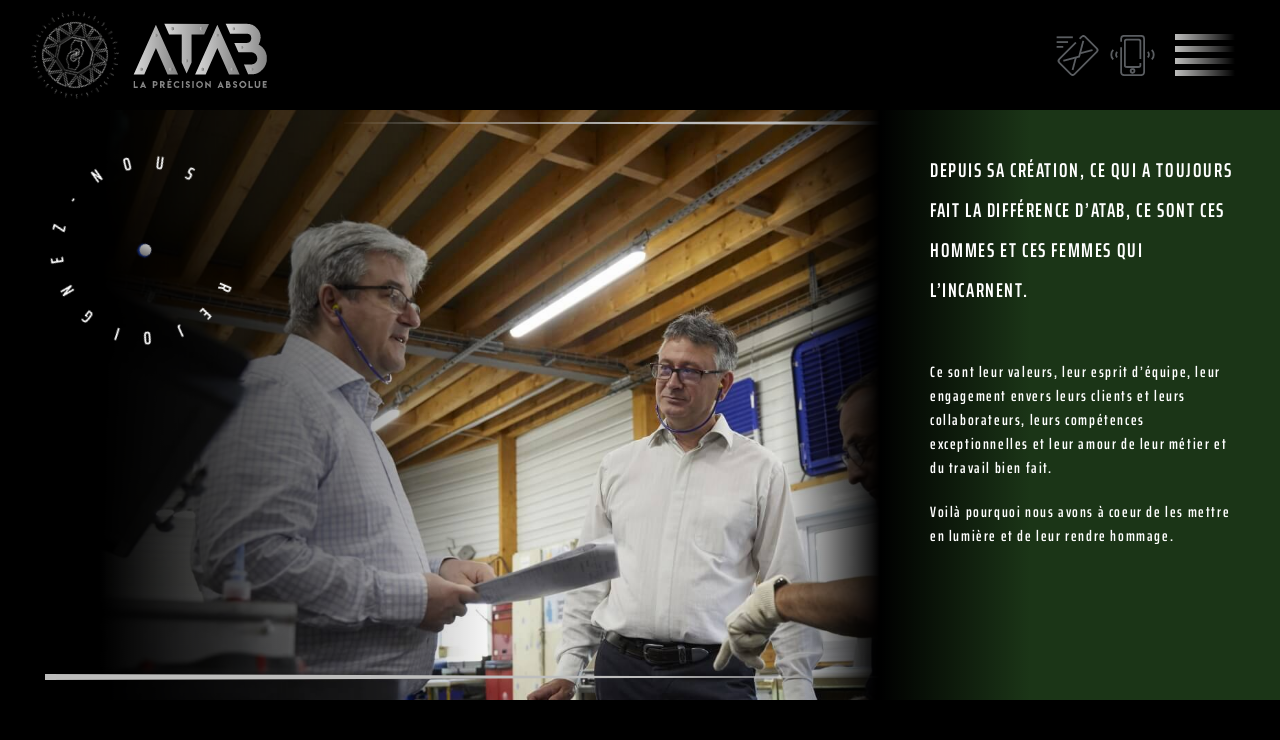

--- FILE ---
content_type: text/html; charset=utf-8
request_url: https://atab.fr/notre-equipe
body_size: 11348
content:
<!doctype html>
<html lang="fr">
<head>
	<meta charset="utf-8">

	<title>Notre équipe - Atab</title>
	<meta name="viewport" content="width=device-width,initial-scale=1">
	<meta name="description" content="Rejoignez les collaborateurs d&amp;#8217;Atab et partager leur valeurs, leur esprit d’équipe et leur engagement envers leurs clients">
	<link rel="canonical" href="https://www.atab.fr/notre-equipe">
	<meta property="og:title" content="Notre équipe">
	<meta property="og:type" content="website">
	<meta property="og:url" content="https://www.atab.fr/notre-equipe">
	<meta property="og:image" content="https://www.atab.fr/android-chrome-256x256.png">
	<meta property="og:locale" content="fr_FR">
	<meta property="og:description" content="Rejoignez les collaborateurs d&amp;#8217;Atab et partager leur valeurs, leur esprit d’équipe et leur engagement envers leurs clients">
	<meta name="twitter:card" content="summary">
	<meta name="twitter:description" content="Rejoignez les collaborateurs d&amp;#8217;Atab et partager leur valeurs, leur esprit d’équipe et leur engagement envers leurs clients">
	<meta name="twitter:title" content="Notre équipe">
	<meta name="twitter:image" content="https://www.atab.fr/android-chrome-256x256.png">


	<link rel="apple-touch-icon" sizes="180x180" href="/apple-touch-icon.png">
	<link rel="icon" type="image/png" sizes="32x32" href="/favicon-32x32.png">
	<link rel="icon" type="image/png" sizes="16x16" href="/favicon-16x16.png">
	<link rel="manifest" href="site.webmanifest">
	<link rel="mask-icon" href="safari-pinned-tab.svg" color="#1e2324">
	<meta name="msapplication-TileColor" content="#ffffff">
	<meta name="theme-color" content="#ffffff">
	<meta name="format-detection" content="telephone=no">
	<meta name="realdevice" content="desktop">
	<meta name="device" content="desktop"> 
	<meta name="refresh" content="yes">
	
    <style>
			*,::after,::before{background-repeat:no-repeat;box-sizing:inherit}::after,::before{text-decoration:inherit;vertical-align:inherit}html{box-sizing:border-box;cursor:default;-ms-text-size-adjust:100%;-webkit-text-size-adjust:100%}article,aside,footer,header,nav,section{display:block}body{margin:0}h1{font-size:2em;margin:.67em 0}figcaption,figure,main{display:block}figure{margin:1em 40px}hr{box-sizing:content-box;height:0;overflow:visible}nav ol,nav ul{list-style:none}pre{font-family:monospace,monospace;font-size:1em}a{background-color:transparent;-webkit-text-decoration-skip:objects}abbr[title]{border-bottom:none;text-decoration:underline;text-decoration:underline dotted}b,strong{font-weight:inherit}b,strong{font-weight:bolder}code,kbd,samp{font-family:monospace,monospace;font-size:1em}dfn{font-style:italic}mark{background-color:#ff0;color:#000}small{font-size:80%}sub,sup{font-size:75%;line-height:0;position:relative;vertical-align:baseline}sub{bottom:-.25em}sup{top:-.5em}::-moz-selection{background-color:#b3d4fc;color:#000;text-shadow:none}::selection{background-color:#b3d4fc;color:#000;text-shadow:none}audio,canvas,iframe,img,svg,video{vertical-align:middle}audio,video{display:inline-block}audio:not([controls]){display:none;height:0}img{border-style:none}svg{fill:currentColor}svg:not(:root){overflow:hidden}table{border-collapse:collapse}button,input,optgroup,select,textarea{margin:0}button,input,select,textarea{background-color:transparent;color:inherit;font-size:inherit;line-height:inherit}button,input{overflow:visible}button,select{text-transform:none}[type=reset],[type=submit],button,html [type=button]{-webkit-appearance:button}[type=button]::-moz-focus-inner,[type=reset]::-moz-focus-inner,[type=submit]::-moz-focus-inner,button::-moz-focus-inner{border-style:none;padding:0}[type=button]:-moz-focusring,[type=reset]:-moz-focusring,[type=submit]:-moz-focusring,button:-moz-focusring{outline:1px dotted ButtonText}legend{box-sizing:border-box;color:inherit;display:table;max-width:100%;padding:0;white-space:normal}progress{display:inline-block;vertical-align:baseline}textarea{overflow:auto;resize:vertical}[type=checkbox],[type=radio]{box-sizing:border-box;padding:0}[type=number]::-webkit-inner-spin-button,[type=number]::-webkit-outer-spin-button{height:auto}[type=search]{-webkit-appearance:textfield;outline-offset:-2px}[type=search]::-webkit-search-cancel-button,[type=search]::-webkit-search-decoration{-webkit-appearance:none}::-webkit-file-upload-button{-webkit-appearance:button;font:inherit}details,menu{display:block}summary{display:list-item}canvas{display:inline-block}template{display:none}[tabindex],a,area,button,input,label,select,summary,textarea{-ms-touch-action:manipulation;touch-action:manipulation}[hidden]{display:none}[aria-busy=true]{cursor:progress}[aria-controls]{cursor:pointer}[aria-hidden=false][hidden]:not(:focus){clip:rect(0,0,0,0);display:inherit;position:absolute}[aria-disabled]{cursor:default}a,abbr,acronym,address,applet,article,aside,audio,b,big,blockquote,body,canvas,caption,center,cite,code,dd,del,details,dfn,div,dl,dt,em,embed,fieldset,figcaption,figure,footer,form,h1,h2,h3,h4,h5,h6,header,hgroup,html,i,iframe,img,ins,kbd,label,legend,li,mark,menu,nav,object,ol,output,p,pre,q,ruby,s,samp,section,small,span,strike,strong,sub,summary,sup,table,tbody,td,tfoot,th,thead,time,tr,tt,u,ul,var,video{margin:0;padding:0;border:0;font:inherit;vertical-align:baseline}article,aside,details,figcaption,figure,footer,header,hgroup,menu,nav,section{display:block}body{line-height:1}ol,ul{list-style:none}blockquote,q{quotes:none}blockquote:after,blockquote:before,q:after,q:before{content:'';content:none}table{border-collapse:collapse;border-spacing:0}html,body{min-height:100%;overflow-x:hidden;width:100%;-ms-text-size-adjust:100%;-webkit-text-size-adjust:100%}*{outline:none;-webkit-box-sizing:border-box;-moz-box-sizing:border-box;box-sizing:border-box}#check{position:fixed;width:100px;padding:10px;top:0;left:0;z-index:1000000;background-color:rgba(255,255,255,0.5);font-size:.5rem}.clearfix{height:0;overflow:hidden;clear:both}.hidden{display:none}.invisible{opacity:0}.spacer{overflow:hidden}.relative{position:relative}.hideOnMobile{display:none}a{-webkit-transition:all 300ms!important;-moz-transition:all 300ms!important;transition:all 300ms!important;text-decoration:none!important}.lazyloaded{opacity:1;-webkit-transition:opacity 800ms;-o-transition:opacity 300ms;transition:opacity 300ms}.BO_Container{position:relative;background-image:repeating-linear-gradient(-45deg,transparent,transparent 20px,rgba(139,0,0,0.05) 20px,rgba(139,0,0,0.05) 40px);border:1px dotted black}.BO_Link{text-transform:uppercase;padding:5px;background-color:black;position:absolute;top:0;right:0;color:white;z-index:999999}.BO_Link.main{position:fixed}.EmailVerif{display:none}.rgpd_field{width:100%;padding:20px 0}.rgpd_field .item{width:30px;height:30px;display:inline-block;vertical-align:top;position:relative}.rgpd_field input{position:absolute;width:25px;top:5px;left:0;opacity:0}.rgpd_field label{display:inline-block;width:25px;height:25px;border:solid #a5afb5 1px;border-radius:5px;margin-right:0;position:relative;overflow:hidden;font-size:1rem;-webkit-transition:border-radius 300ms;-o-transition:border-radius 300ms;transition:border-radius 300ms}.rgpd_field label::before{content:'\f00c';font-family:'Font Awesome 5 Pro';font-weight:900;position:absolute;top:4px;left:-22px;opacity:1;color:black;-webkit-transition:opacity 300ms,left 300ms;-o-transition:opacity 300ms,left 300ms;transition:opacity 300ms,left 300ms}.rgpd_field input:checked + label{border-radius:13px}.rgpd_field input:checked + label::before{opacity:1;left:3px}.rgpd_text{display:inline-block;text-align:left;padding-left:10px;width:-webkit-calc(100% - 40px);width:calc(100% - 40px);font-size:.875rem;line-height:1.1rem}.maintext p:not(:last-child),.maintext p:not(:last-of-type),.maintext ul:not(:last-child),.maintext ul:not(:last-of-type),.maintext ol:not(:last-child),.maintext ol:not(:last-of-type),.maintext span.block:not(:last-child),.maintext span.block:not(:last-of-type){margin-bottom:20px}.maintext .unpadded p,.maintext .unpadded ul,.maintext .unpadded ol,.maintext .unpadded span.block{margin-bottom:0}.maintext .mrase{margin:0;padding:0}.maintext ul,.maintext ol{margin-left:20px}.maintext img.full{width:100%;height:auto;vertical-align:top}.maintext blockquote{margin:20px 0 40px;padding:10px 20px;border-left:3px solid black}.maintext blockquote p:not(:last-child),.maintext blockquote ol:not(:last-of-type),.maintext blockquote ul:not(:last-child),.maintext blockquote p:not(:last-of-type),.maintext blockquote ol:not(:last-child),.maintext blockquote ul:not(:last-of-type){margin-bottom:0}.fullBack{background-repeat:no-repeat;background-position:center center;background-size:cover}.fullBack.Top{background-position:center top}.fullBack.Bottom{background-position:center top}.alert{display:inline-block;padding:15px 15px 15px 65px;background-color:#def0d6;color:#4b7a44;margin-bottom:20px;position:relative;font-size:1.1rem;font-weight:500;vertical-align:middle;line-height:1.5rem}.alert::before{font-family:'Font Awesome 5 Pro';font-weight:300;font-size:1.6rem;display:inline-block;position:absolute;top:15px;left:15px}.alert a{text-decoration:none;color:red}.alert.success{background-color:#d9f2d5;color:#437491}.alert.success::before{content:'\f14a'}.alert.error{background-color:#f2dedf;color:#aa454c}.alert.error::before{content:'\f2f0'}.alert.information{background-color:#d9edf7;color:#437491}.alert.information::before{content:'\f06a'}.alert.warning{background-color:#fcf9e3;color:#8f7241}.alert.warning::before{content:'\f071'}#loader{width:100%;height:100%;position:fixed;z-index:900000;background-color:white;top:0;left:0;display:-webkit-flex;display:flex;-webkit-flex-wrap:wrap;flex-wrap:wrap;-webkit-align-items:flex-start;align-items:flex-start;-webkit-align-content:flex-start;align-content:flex-start;-webkit-justify-content:center;justify-content:center;-webkit-align-items:center;align-items:center;-webkit-align-content:center;align-content:center}.col-1{width:100%}.col-2{width:91.66666667%}.col-3{width:83.33333333%}.col-4{width:75%}.col-5{width:66.66666667%}.col-6{width:58.33333333%}.col-7{width:50%}.col-8{width:41.66666667%}.col-9{width:33.33333333%}.col-10{width:25%}.col-11{width:16.66666667%}.col-12{width:8.33333333%}.flex{display:-webkit-flex;display:flex;-webkit-flex-wrap:wrap;flex-wrap:wrap;-webkit-align-items:flex-start;align-items:flex-start;-webkit-align-content:flex-start;align-content:flex-start}.fxje{-webkit-justify-content:flex-end;justify-content:flex-end}.fxjb{-webkit-justify-content:space-between;justify-content:space-between}.fxja{-webkit-justify-content:space-around;justify-content:space-around}.fxjc{-webkit-justify-content:center;justify-content:center}.fxac{-webkit-align-items:center;align-items:center;-webkit-align-content:center;align-content:center}.fxae{-webkit-align-content:flex-end;align-content:flex-end;-webkit-align-items:flex-end;align-items:flex-end}.fxab{-webkit-align-content:space-between;align-content:space-between}.fxaa{-webkit-align-content:space-around;align-content:space-around}@media screen and (max-width:430px){.maintext img{width:100%;height:auto;vertical-align:top}.col-1,.col-2,.col-3,.col-4,.col-5,.col-6,.col-7,.col-8,.col-9,.col-10,.col-11,.col-12{width:100%;margin:0 auto}[data-aos-delay]{transition-delay:0s!important}}@font-face{font-family:'Saira Extra Condensed';font-style:normal;font-weight:600;font-display:swap;src:local('Saira ExtraCondensed SemiBold'),local('SairaExtraCondensed-SemiBold'),url(https://fonts.gstatic.com/s/sairaextracondensed/v5/-nFvOHYr-vcC7h8MklGBkrvmUG9rbpkisrTrN2zh1AphmGy-oO3K.woff2) format('woff2');unicode-range:U+0102-0103,U+0110-0111,U+0128-0129,U+0168-0169,U+01A0-01A1,U+01AF-01B0,U+1EA0-1EF9,U+20AB}@font-face{font-family:'Saira Extra Condensed';font-style:normal;font-weight:600;font-display:swap;src:local('Saira ExtraCondensed SemiBold'),local('SairaExtraCondensed-SemiBold'),url(https://fonts.gstatic.com/s/sairaextracondensed/v5/-nFvOHYr-vcC7h8MklGBkrvmUG9rbpkisrTrN2zh1QphmGy-oO3K.woff2) format('woff2');unicode-range:U+0100-024F,U+0259,U+1E00-1EFF,U+2020,U+20A0-20AB,U+20AD-20CF,U+2113,U+2C60-2C7F,U+A720-A7FF}@font-face{font-family:'Saira Extra Condensed';font-style:normal;font-weight:600;font-display:swap;src:local('Saira ExtraCondensed SemiBold'),local('SairaExtraCondensed-SemiBold'),url(https://fonts.gstatic.com/s/sairaextracondensed/v5/-nFvOHYr-vcC7h8MklGBkrvmUG9rbpkisrTrN2zh2wphmGy-oA.woff2) format('woff2');unicode-range:U+0000-00FF,U+0131,U+0152-0153,U+02BB-02BC,U+02C6,U+02DA,U+02DC,U+2000-206F,U+2074,U+20AC,U+2122,U+2191,U+2193,U+2212,U+2215,U+FEFF,U+FFFD}@font-face{font-family:'Saira Extra Condensed';font-style:normal;font-weight:700;font-display:swap;src:local('Saira ExtraCondensed Bold'),local('SairaExtraCondensed-Bold'),url(https://fonts.gstatic.com/s/sairaextracondensed/v5/-nFvOHYr-vcC7h8MklGBkrvmUG9rbpkisrTrU23h1AphmGy-oO3K.woff2) format('woff2');unicode-range:U+0102-0103,U+0110-0111,U+0128-0129,U+0168-0169,U+01A0-01A1,U+01AF-01B0,U+1EA0-1EF9,U+20AB}@font-face{font-family:'Saira Extra Condensed';font-style:normal;font-weight:700;font-display:swap;src:local('Saira ExtraCondensed Bold'),local('SairaExtraCondensed-Bold'),url(https://fonts.gstatic.com/s/sairaextracondensed/v5/-nFvOHYr-vcC7h8MklGBkrvmUG9rbpkisrTrU23h1QphmGy-oO3K.woff2) format('woff2');unicode-range:U+0100-024F,U+0259,U+1E00-1EFF,U+2020,U+20A0-20AB,U+20AD-20CF,U+2113,U+2C60-2C7F,U+A720-A7FF}@font-face{font-family:'Saira Extra Condensed';font-style:normal;font-weight:700;font-display:swap;src:local('Saira ExtraCondensed Bold'),local('SairaExtraCondensed-Bold'),url(https://fonts.gstatic.com/s/sairaextracondensed/v5/-nFvOHYr-vcC7h8MklGBkrvmUG9rbpkisrTrU23h2wphmGy-oA.woff2) format('woff2');unicode-range:U+0000-00FF,U+0131,U+0152-0153,U+02BB-02BC,U+02C6,U+02DA,U+02DC,U+2000-206F,U+2074,U+20AC,U+2122,U+2191,U+2193,U+2212,U+2215,U+FEFF,U+FFFD}body{font-family:'Saira Extra Condensed',sans-serif;font-weight:600;color:#ffffff;letter-spacing:.1rem;background-color:black;line-height:1.5rem}.wrapped{position:relative;margin:100px 0}.short_wrapped{position:relative;margin:100px 120px}.padded{padding-left:45px;padding-right:45px}#loader{background-color:black}@keyframes rotate{0%{-webkit-transform:rotate(0deg) scale(1);transform:rotate(0deg) scale(1)}50%{-webkit-transform:rotate(180deg) scale(0.6);transform:rotate(180deg) scale(0.6)}100%{-webkit-transform:rotate(360deg) scale(1);transform:rotate(360deg) scale(1)}}.ball-clip-rotate-multiple{position:relative;width:80px;height:80px}.ball-clip-rotate-multiple > div{-webkit-animation-fill-mode:both;animation-fill-mode:both;position:absolute;left:-20px;top:-20px;border:2px solid #fff;border-bottom-color:transparent;border-top-color:transparent;border-radius:100%;height:100px;width:100px;-webkit-animation:rotate 2s 0s ease-in-out infinite;animation:rotate 2s 0s ease-in-out infinite}.ball-clip-rotate-multiple > div:last-child{display:inline-block;top:-10px;left:-10px;width:80px;height:80px;-webkit-animation-duration:1s;animation-duration:1s;border-color:#fff transparent #fff transparent;-webkit-animation-direction:reverse;animation-direction:reverse}@-moz-keyframes spin{100%{-moz-transform:rotate(360deg)}}@-webkit-keyframes spin{100%{-webkit-transform:rotate(360deg)}}@keyframes spin{100%{-webkit-transform:rotate(360deg);transform:rotate(360deg)}}.circleText{position:absolute;top:-webkit-calc(50% - 100px);top:calc(50% - 100px);left:-60px;z-index:50;width:200px;height:200px;display:block;font-size:1.125rem;text-transform:uppercase;background:url('https://www.atab.fr/medias/imports/screw_head.svg') no-repeat center center;background-size:15px;padding-left:100px;-webkit-animation:spin 10s linear infinite;-moz-animation:spin 10s linear infinite;animation:spin 10s linear infinite}.circleText.top{top:30px}#topPageHx .circleText.top{top:150px;left:0}.circleText.unTop{top:-50px}.circleText.right{top:25px;left:-webkit-calc(100% - 130px);left:calc(100% - 130px)}.circleText.rightTop{top:25px;left:-webkit-calc(100% - 130px);left:calc(100% - 130px)}.circleText.rightUnTop{top:-50px;left:-webkit-calc(100% - 130px);left:calc(100% - 130px)}#topPageHx{padding:0;height:700px;position:relative;font-size:1.3125rem;line-height:1.5rem;overflow:hidden;-webkit-transition:padding 1800ms;-o-transition:padding 1800ms;transition:padding 1800ms}#topPageHx.active{padding:105px 400px 0 100px}#topPageHx::before,#topPageHx::after{content:"";position:absolute;top:0;left:0;bottom:0;width:500px}#topPageHx::before{z-index:1;background:rgb(0,0,0);background:-moz-linear-gradient(90deg,rgba(0,0,0,1) 20%,rgba(0,0,0,0) 100%);background:-webkit-linear-gradient(90deg,rgba(0,0,0,1) 20%,rgba(0,0,0,0) 100%);background:linear-gradient(90deg,rgba(0,0,0,1) 20%,rgba(0,0,0,0) 100%);filter:progid:DXImageTransform.Microsoft.gradient(startColorstr="#000000",endColorstr="#000000",GradientType=1)}#topPageHx::after{content:"";z-index:2;background:url('https://www.atab.fr/medias/imports/home_top_background.svg') no-repeat 0 100px;background-size:300px}#topPageHx .h1,#topPageHx h2,#topPageHx h3{position:absolute;z-index:3;left:45px;right:45px;top:0;bottom:0;text-transform:uppercase}#topPageHx .h1{padding-bottom:40px}#topPageHx .Hx::before,#topPageHx .Hx::after{content:"";display:block;height:0;position:absolute;z-index:2;border-style:solid}#topPageHx .Hx::before{top:100px;right:0;border-width:3px 900px 3px 0;border-color:transparent #bdbdbc transparent transparent;margin-top:20px}#topPageHx .Hx::after{bottom:0;left:0;border-width:3px 0 3px 900px;border-color:transparent transparent transparent #bdbdbc;margin:20px 0}#topPageHx img{display:block;width:100%;height:100%;object-fit:cover;object-position:center;-webkit-transition:opacity 1800ms;-o-transition:opacity 1800ms;transition:opacity 1800ms}header{position:fixed;top:0;left:0;right:0;z-index:100;padding:10px 45px 10px 30px;background-color:black;-webkit-transition:all 500ms;-o-transition:all 500ms;transition:all 500ms}header.scrolled{background-color:black}#logo{height:90px}#logo a{display:inline-block;position:relative;height:100%}#logo a::before{content:'';display:block;position:absolute;top:0;left:0;z-index:5;width:90px;height:90px;background:#000 url('https://www.atab.fr/medias/imports/logo_atab_picto_precision_absolue.svg') no-repeat center center;border-radius:50%;-webkit-animation:spin 8s linear infinite;-moz-animation:spin 8s linear infinite;animation:spin 8s linear infinite}#logo img{display:block;height:100%}#contacts{padding-right:10px;display:none}#contacts span{width:45px;height:45px;display:inline-block;margin-right:10px}#contacts a.contact{display:inline-block;width:100%;height:100%;overflow:hidden;position:relative}#contacts svg{position:absolute;top:0;left:0;width:100%;height:100%}#contacts a.contact .cls-3{stroke:#5a5d61;stroke-miterlimit:10;stroke-width:2px;-webkit-transition:all 300ms;-o-transition:all 300ms;transition:all 300ms}@-webkit-keyframes cfl{0%{left:0;top:0}50%{left:50px;top:0}51%{left:50px;top:50px}52%{left:-50px;top;50px}53%{left:-50px;top:0}100%{left:0;top:0}}@-webkit-keyframes rtr{0%{-webkit-transform:rotate(15deg);-ms-transform:rotate(15deg);-o-transform:rotate(15deg);transform:rotate(15deg)}100%{-webkit-transform:rotate(0deg);-ms-transform:rotate(0deg);-o-transform:rotate(0deg);transform:rotate(0deg)}}#contacts a.contact:hover svg#svgMail{-webkit-animation:cfl 400ms;-o-animation:cfl 400ms;animation:cfl 400ms}#contacts a.contact:hover svg#svgPhone{-webkit-animation:rtr 100ms 5;-o-animation:rtr 100ms 5;animation:rtr 100ms 5}#contacts a.contact:hover .cls-3{stroke:#ffffff}#burger_menu{width:60px;height:60px;display:-webkit-flex;display:-moz-flex;display:-ms-flex;display:-o-flex;display:flex;flex-wrap:wrap;align-items:center;align-content:center;cursor:pointer;border:none;position:relative;background-color:transparent}button:focus{outline:0}#burger_menu span{position:absolute;left:0;width:100%;height:6px;background:#bdbdbc;background:-webkit-linear-gradient(90deg,#bdbdbc 0%,rgba(90,93,97,0) 100%);background:-o-linear-gradient(90deg,#bdbdbc 0%,rgba(90,93,97,0) 100%);background:linear-gradient(90deg,#bdbdbc 0%,rgba(90,93,97,0) 100%);-webkit-transition:all 200ms ease;-o-transition:all 200ms ease;transition:all 200ms ease}.bm_one{top:9px}.bm_one.active{top:21px;opacity:0}.bm_two{top:21px}.bm_two.active{top:26px;-webkit-transform:rotate(45deg);-ms-transform:rotate(45deg);-o-transform:rotate(45deg);transform:rotate(45deg)}.bm_three{top:33px}.bm_three.active{top:27px;-webkit-transform:rotate(-45deg);-ms-transform:rotate(-45deg);-o-transform:rotate(-45deg);transform:rotate(-45deg)}.bm_four{top:45px}.bm_four.active{top:33px;opacity:0}nav#main{position:fixed;z-index:90;top:0;height:100vh;left:0;right:0;padding:130px 50px 40px;background-color:black;display:none}nav#main ul{width:100%;height:100%;display:-webkit-flex;display:-moz-flex;display:-ms-flex;display:-o-flex;display:flex;flex-wrap:wrap;align-content:space-between}nav#main li{width:100%;padding:25px 0}nav#main a{display:inline-block;font-size:4rem;letter-spacing:1.5rem;-webkit-text-stroke:1px white;color:black;text-transform:uppercase}nav#main li.blue a{-webkit-text-stroke:1px #3296dc}nav#main li.green a{-webkit-text-stroke:1px #5ABE50}nav#main li.jade a{-webkit-text-stroke:1px #1E826E}nav#main li.grey a{-webkit-text-stroke:1px #5a5d61}nav#main li.lightgrey a{-webkit-text-stroke:1px #bdbdbc}nav#main li a:hover{-webkit-text-stroke:1px white}@media screen and (min-width:1550px){header .separator{border-width:3px 1000px 3px 0}nav#main a{font-size:5rem}}@media screen and (max-width:1300px){#contacts{display:-webkit-flex;display:-moz-flex;display:-ms-flex;display:-o-flex;display:flex}}@media screen and (max-width:1080px){.short_wrapped{margin:100px 80px}header{background-color:black}nav#main a{font-size:4rem;letter-spacing:1.2rem}}@media screen and (max-width:850px){.wrapped{margin:60px 0}.short_wrapped{margin:60px 20px}.padded{padding-left:20px;padding-right:20px}.circleText{position:absolute;top:-webkit-calc(50% - 100px);top:calc(50% - 100px);left:-60px;z-index:50;width:120px;height:120px;display:block;font-size:1.125rem;text-transform:uppercase;background:url('https://www.atab.fr/medias/imports/screw_head.svg') no-repeat center center;background-size:15px;padding-left:60px;-webkit-animation:spin 10s linear infinite;-moz-animation:spin 10s linear infinite;animation:spin 10s linear infinite}.circleText.top{left:-10px;top:30px}#topPageHx .circleText.top{top:120px;left:-5px}.circleText.unTop{left:-10px;top:30px}.circleText.right{top:25px;left:-webkit-calc(100% - 130px);left:calc(100% - 130px)}.circleText.rightTop{top:25px;left:-webkit-calc(100% - 130px);left:calc(100% - 130px)}.circleText.rightUnTop{top:-50px;left:-webkit-calc(100% - 130px);left:calc(100% - 130px)}header{padding:10px 15px 10px 10px}#topPageHx{height:auto}#topPageHx .h1,#topPageHx h2,#topPageHx h3{left:20px;right:20px}#topPageHx .Hx::before{top:70px;border-width:3px 300px 3px 0}#topPageHx .Hx::after{border-width:3px 0 3px 300px}#topPageHx::before{background-color:black;content:'';display:block;width:150px;height:150px;top:105px;left:0;border-radius:0 50% 50% 0}#topPageHx.equipe::before{left:auto;right:0;border-radius:50% 0 0 50%}#topPageHx.equipe .circleText.top{left:auto;right:-5px}#topPageHx img{margin-top:80px;height:500px}#logo{height:50px}#logo a::before{width:50px;height:50px}nav#main{padding:100px 20px}nav#main li{padding:5px 0}nav#main li.blue a:hover{-webkit-text-stroke:1px #3296dc}nav#main li.green a:hover{-webkit-text-stroke:1px #5ABE50}nav#main li.jade a:hover{-webkit-text-stroke:1px #1E826E}nav#main li.grey a:hover{-webkit-text-stroke:1px #5a5d61}nav#main li.lightgrey a:hover{-webkit-text-stroke:1px #bdbdbc}}@media screen and (max-width:430px){#topPageHx img{height:400px}nav#main{padding:150px 20px}nav#main a{font-size:2.5rem;line-height:2.8rem;letter-spacing:.4rem}}@media screen and (max-width:370px){#contacts{padding-right:5px}#contacts span{width:40px;height:40px;margin-right:5px}nav#main{padding:100px 20px}nav#main a{font-size:1.7rem;line-height:2rem;letter-spacing:.35rem}}#topPageHx::after{display:none}.maintext a{color:#ffffff}.maintext a:hover{color:#ffffff}.maintext strong{font-size:1.2rem;line-height:1.6rem;font-weight:400}.header_text{position:absolute;z-index:5;width:500px;top:0;bottom:0;right:0;padding:150px 45px 60px 150px;font-size:.9375rem}.header_text .chapo{text-transform:uppercase;font-size:1.25rem;line-height:2.5rem;margin-bottom:50px}@media screen and (max-width:430px){.header_text{position:relative;width:100%;top:auto;bottom:auto;right:auto;padding:20px 20px 50px}.header_text .chapo{line-height:2rem;margin-bottom:20px}}#topPageHx::after{display:none}.maintext a{color:#ffffff}.maintext a:hover{color:#ffffff}.maintext strong{font-size:1.2rem;line-height:1.6rem;font-weight:400}.header_text{position:absolute;z-index:5;width:500px;top:0;bottom:0;right:0;padding:150px 45px 60px 150px;font-size:.9375rem}.header_text .chapo{text-transform:uppercase;font-size:1.25rem;line-height:2.5rem;margin-bottom:50px}@media screen and (max-width:430px){.header_text{position:relative;width:100%;top:auto;bottom:auto;right:auto;padding:20px 20px 50px}.header_text .chapo{line-height:2rem;margin-bottom:20px}}
	</style>
</head>

<body id="page" class="desktop">

	<div id="loader"><div class="ball-clip-rotate-multiple"><div></div><div></div></div></div>
	<header class="flex fxjb fxac">

		<div id="logo">
			<a href="https://www.atab.fr"><img src="medias/imports/logo_atab_precision_absolue.svg" alt=" - Spécialiste de la tôlerie fine de précision"></a>
		</div>
		
		<div id="full_top_menu" class="flex fxac">
			<div id="contacts">
				<span id="e86129556">[javascript protected html]</span>
			<script>var txt0='<a '; var txt1='hre'; var txt2='f="'; var txt3='con'; var txt4='tac'; var txt5='tez'; var txt6='-no'; var txt7='us"'; var txt8=' cl'; var txt9='ass'; var txt10='="c'; var txt11='ont'; var txt12='act'; var txt13='"><'; var txt14='svg'; var txt15=' id'; var txt16='="s'; var txt17='vgM'; var txt18='ail'; var txt19='" v'; var txt20='iew'; var txt21='Box'; var txt22='="0'; var txt23=' 0 '; var txt24='50 '; var txt25='50"'; var txt26='><d'; var txt27='efs'; var txt28='><s'; var txt29='tyl'; var txt30='e>.'; var txt31='cls'; var txt32='-1,'; var txt33='.cl'; var txt34='s-3'; var txt35='{fi'; var txt36='ll:'; var txt37='non'; var txt38='e;}'; var txt39='.cl'; var txt40='s2{'; var txt41='cli'; var txt42='p-p'; var txt43='ath'; var txt44=':ur'; var txt45='l(#'; var txt46='cli'; var txt47='p-p'; var txt48='ath'; var txt49='1);'; var txt50='}</'; var txt51='sty'; var txt52='le>'; var txt53='<cl'; var txt54='ipP'; var txt55='ath'; var txt56=' id'; var txt57='="c'; var txt58='lip'; var txt59='-pa'; var txt60='th1'; var txt61='"><'; var txt62='rec'; var txt63='t c'; var txt64='las'; var txt65='s="'; var txt66='cls'; var txt67='-1"'; var txt68=' x='; var txt69='"95'; var txt70='.99'; var txt71='" y'; var txt72='="7'; var txt73='2.5'; var txt74='6" '; var txt75='wid'; var txt76='th='; var txt77='"13'; var txt78='66"'; var txt79=' he'; var txt80='igh'; var txt81='t="'; var txt82='763'; var txt83='.57'; var txt84='"/>'; var txt85='</c'; var txt86='lip'; var txt87='Pat'; var txt88='h><'; var txt89='/de'; var txt90='fs>'; var txt91='<pa'; var txt92='th '; var txt93='cla'; var txt94='ss='; var txt95='"cl'; var txt96='s-3'; var txt97='" d'; var txt98='="M'; var txt99='27.'; var txt100='39,'; var txt101='6.4'; var txt102='4l2'; var txt103='.22'; var txt104='-2.'; var txt105='22a'; var txt106='2.7'; var txt107='9,2'; var txt108='.79'; var txt109=',0,'; var txt110='0,1'; var txt111=',3.'; var txt112='93,'; var txt113='0L4'; var txt114='6.3'; var txt115='8,1'; var txt116='7.0'; var txt117='6a2'; var txt118='.78'; var txt119=',2.'; var txt120='78,'; var txt121='0,0'; var txt122=',1,'; var txt123='0,3'; var txt124='.92'; var txt125='l-2'; var txt126='4.8'; var txt127=',24'; var txt128='.8a'; var txt129='2.7'; var txt130='9,2'; var txt131='.79'; var txt132=',0,'; var txt133='0,1'; var txt134='-3.'; var txt135='93,'; var txt136='0L4'; var txt137='.81'; var txt138=',32'; var txt139='.94'; var txt140='a2.'; var txt141='78,'; var txt142='2.7'; var txt143='8,0'; var txt144=',0,'; var txt145='1,0'; var txt146='-3.'; var txt147='92L'; var txt148='23.'; var txt149='27,'; var txt150='10.'; var txt151='56"'; var txt152='/><'; var txt153='pol'; var txt154='yli'; var txt155='ne '; var txt156='cla'; var txt157='ss='; var txt158='"cl'; var txt159='s-3'; var txt160='" p'; var txt161='oin'; var txt162='ts='; var txt163='"31'; var txt164='.46'; var txt165=' 8.'; var txt166='73 '; var txt167='26.'; var txt168='81 '; var txt169='26.'; var txt170='21 '; var txt171='9.3'; var txt172='3 3'; var txt173='0.8'; var txt174='6"/'; var txt175='><l'; var txt176='ine'; var txt177=' cl'; var txt178='ass'; var txt179='="c'; var txt180='ls-'; var txt181='3" '; var txt182='x1='; var txt183='"23'; var txt184='.14'; var txt185='" y'; var txt186='1="'; var txt187='27.'; var txt188='45"'; var txt189=' x2'; var txt190='="1'; var txt191='9.5'; var txt192='2" '; var txt193='y2='; var txt194='"41'; var txt195='.06'; var txt196='"/>'; var txt197='<li'; var txt198='ne '; var txt199='cla'; var txt200='ss='; var txt201='"cl'; var txt202='s-3'; var txt203='" x'; var txt204='1="'; var txt205='41.'; var txt206='66"'; var txt207=' y1'; var txt208='="1'; var txt209='8.9'; var txt210='3" '; var txt211='x2='; var txt212='"28'; var txt213='.27'; var txt214='" y'; var txt215='2="'; var txt216='22.'; var txt217='49"'; var txt218='/><'; var txt219='lin'; var txt220='e c'; var txt221='las'; var txt222='s="'; var txt223='cls'; var txt224='-3"'; var txt225=' x1'; var txt226='="1'; var txt227='9.8'; var txt228='2" '; var txt229='y1='; var txt230='"4.'; var txt231='76"'; var txt232=' x2'; var txt233='="1'; var txt234='.81'; var txt235='" y'; var txt236='2="'; var txt237='4.7'; var txt238='6"/'; var txt239='><l'; var txt240='ine'; var txt241=' cl'; var txt242='ass'; var txt243='="c'; var txt244='ls-'; var txt245='3" '; var txt246='x1='; var txt247='"14'; var txt248='.5"'; var txt249=' y1'; var txt250='="1'; var txt251='0.0'; var txt252='8" '; var txt253='x2='; var txt254='"1.'; var txt255='81"'; var txt256=' y2'; var txt257='="1'; var txt258='0.0'; var txt259='8"/'; var txt260='><l'; var txt261='ine'; var txt262=' cl'; var txt263='ass'; var txt264='="c'; var txt265='ls-'; var txt266='3" '; var txt267='x1='; var txt268='"9.'; var txt269='17"'; var txt270=' y1'; var txt271='="1'; var txt272='5.4'; var txt273='1" '; var txt274='x2='; var txt275='"1.'; var txt276='81"'; var txt277=' y2'; var txt278='="1'; var txt279='5.4'; var txt280='1"/'; var txt281='></'; var txt282='svg'; var txt283='></'; var txt284='a>'; document.getElementById("e86129556").innerHTML=[base64];</script>
				<span id="e516652671">[javascript protected html]</span>
			<script>var txt0='<a hr'; var txt1='ef="t'; var txt2='el:+3'; var txt3='32414'; var txt4='27159'; var txt5='" cla'; var txt6='ss="c'; var txt7='ontac'; var txt8='t"><s'; var txt9='vg id'; var txt10='="svg'; var txt11='Phone'; var txt12='" vie'; var txt13='wBox='; var txt14='"0 0 '; var txt15='50 50'; var txt16='"><de'; var txt17='fs><s'; var txt18='tyle>'; var txt19='.cls-'; var txt20='1,.cl'; var txt21='s-3{f'; var txt22='ill:n'; var txt23='one;}'; var txt24='.cls2'; var txt25='{clip'; var txt26='-path'; var txt27=':url('; var txt28='#clip'; var txt29='-path'; var txt30='2);}<'; var txt31='/styl'; var txt32='e><cl'; var txt33='ipPat'; var txt34='h id='; var txt35='"clip'; var txt36='-path'; var txt37='2"><r'; var txt38='ect c'; var txt39='lass='; var txt40='"cls-'; var txt41='1" x='; var txt42='"26.9'; var txt43='" y="'; var txt44='72.56'; var txt45='" wid'; var txt46='th="1'; var txt47='366" '; var txt48='heigh'; var txt49='t="76'; var txt50='3.57"'; var txt51='/></c'; var txt52='lipPa'; var txt53='th></'; var txt54='defs>'; var txt55='<path'; var txt56=' clas'; var txt57='s="cl'; var txt58='s-3" '; var txt59='d="M1'; var txt60='2.42,'; var txt61='9.6V6'; var txt62='.23a3'; var txt63=',3,0,'; var txt64='0,1,3'; var txt65='-3H34'; var txt66='.82a3'; var txt67=',3,0,'; var txt68='0,1,3'; var txt69=',3V43'; var txt70='.77a3'; var txt71=',3,0,'; var txt72='0,1-3'; var txt73=',3H15'; var txt74='.39a3'; var txt75=',3,0,'; var txt76='0,1-3'; var txt77='-3V15'; var txt78='.84"/'; var txt79='><cir'; var txt80='cle c'; var txt81='lass='; var txt82='"cls-'; var txt83='3" cx'; var txt84='="25.'; var txt85='1" cy'; var txt86='="42.'; var txt87='12" r'; var txt88='="2.1'; var txt89='1"/><'; var txt90='path '; var txt91='class'; var txt92='="cls'; var txt93='-3" d'; var txt94='="M33'; var txt95='.81,3'; var txt96='3.32v'; var txt97='2.35a'; var txt98='2.06,'; var txt99='2.06,'; var txt100='0,0,1'; var txt101='-2,2.'; var txt102='08H18'; var txt103='.44a2'; var txt104='.06,2'; var txt105='.06,0'; var txt106=',0,1-'; var txt107='2-2.0'; var txt108='8V9.4'; var txt109='5a2.0'; var txt110='6,2.0'; var txt111='6,0,0'; var txt112=',1,2-'; var txt113='2.07H'; var txt114='31.77'; var txt115='a2.06'; var txt116=',2.06'; var txt117=',0,0,'; var txt118='1,2,2'; var txt119='.07V2'; var txt120='9"/><'; var txt121='path '; var txt122='class'; var txt123='="cls'; var txt124='-3" d'; var txt125='="M42'; var txt126=',21a4'; var txt127='.33,4'; var txt128='.33,0'; var txt129=',0,1,'; var txt130='0,6.1'; var txt131='4"/><'; var txt132='path '; var txt133='class'; var txt134='="cls'; var txt135='-3" d'; var txt136='="M46'; var txt137='.42,1'; var txt138='8.8a7'; var txt139='.44,7'; var txt140='.44,0'; var txt141=',0,1,'; var txt142='0,10.'; var txt143='56"/>'; var txt144='<path'; var txt145=' clas'; var txt146='s="cl'; var txt147='s-3" '; var txt148='d="M8'; var txt149=',27.1'; var txt150='5A4.3'; var txt151='3,4.3'; var txt152='3,0,0'; var txt153=',1,8,'; var txt154='21"/>'; var txt155='<path'; var txt156=' clas'; var txt157='s="cl'; var txt158='s-3" '; var txt159='d="M3'; var txt160='.58,2'; var txt161='9.36a'; var txt162='7.44,'; var txt163='7.44,'; var txt164='0,0,1'; var txt165=',0-10'; var txt166='.56"/'; var txt167='></sv'; var txt168='g></a'; var txt169='>'; document.getElementById("e516652671").innerHTML=[base64];</script>
			</div>
			<button id="burger_menu">
				<span class="bm_one"></span>
				<span class="bm_two"></span>
				<span class="bm_three"></span>
				<span class="bm_four"></span>
			</button>
		</div>
    </header>

	<nav id="main">
		<ul>
			<!--<li><a href="https://www.atab.fr">Accueil</a></li>-->
			<li class="blue"><a href="qui-sommes-nous">Pourquoi Atab&nbsp;?</a></li>
			<li class="green"><a href="notre-savoir-faire">Notre savoir-faire</a></li>
			<li class="jade"><a href="nos-realisations">Nos réalisations</a></li>
			<li class="grey"><a href="notre-equipe">Notre équipe</a></li>
			<li class="lgrey"><a href="visite-virtuelle">Visite virtuelle</a></li>
			<li class="blue"><a href="contactez-nous">Contactez-nous</a></li>
		</ul>
	</nav>

	<div id="topPageHx" class="equipe" data-aos="fade-right">
		<strong class="h1 Hx">
			<span class="circleText top" data-text="Rejoignez-nous   "></span>
		</strong>
		<img src="#" data-src="medias/jpg/atab-equipe-rejoignez-nous.jpg" class="lazyload" alt="Spécialiste de la tôlerie fine de précision">
		<noscript><img src="medias/jpg/atab-equipe-rejoignez-nous.jpg" alt="Spécialiste de la tôlerie fine de précision"></noscript>
		<div class="header_text rightGradient maintext" data-aos="fade-left" data-aos-delay=800>
			<h1 class="chapo">
				<p>Depuis sa cr&eacute;ation, ce qui a toujours fait la diff&eacute;rence d&rsquo;atab, ce sont ces hommes et ces femmes qui l&rsquo;incarnent.</p>
			</h1>
			<p>Ce sont leur valeurs, leur esprit d&rsquo;&eacute;quipe, leur engagement envers leurs clients et leurs collaborateurs, leurs comp&eacute;tences exceptionnelles et leur amour de leur m&eacute;tier et du travail bien fait.</p>
<p>Voil&agrave; pourquoi nous avons &agrave; coeur de les mettre en lumi&egrave;re et de leur rendre hommage.&nbsp;</p>
		</div>
	</div>

	<section id="team_slideshow" class="short_wrapped" data-aos="zoom-in">
		<h2 class="circleText rightUnTop" data-text="Les collaborateurs   "></h2>
		<div id="team_slideshow_container" class="swipe_team incSwiper">
			<div class="swiper-wrapper">
				<div class="swiper-slide">
					<img src="#" data-src="medias/jpg/atab_equipe-01.jpg" class="lazyload" alt="">
					<noscript><img src="medias/jpg/atab_equipe-01.jpg" alt=""></noscript>
				</div>
				<div class="swiper-slide">
					<img src="#" data-src="medias/jpg/atab_equipe-02.jpg" class="lazyload" alt="">
					<noscript><img src="medias/jpg/atab_equipe-02.jpg" alt=""></noscript>
				</div>
				<div class="swiper-slide">
					<img src="#" data-src="medias/jpg/atab_equipe-03.jpg" class="lazyload" alt="">
					<noscript><img src="medias/jpg/atab_equipe-03.jpg" alt=""></noscript>
				</div>
				<div class="swiper-slide">
					<img src="#" data-src="medias/jpg/atab_equipe-04.jpg" class="lazyload" alt="">
					<noscript><img src="medias/jpg/atab_equipe-04.jpg" alt=""></noscript>
				</div>
				<div class="swiper-slide">
					<img src="#" data-src="medias/jpg/atab_equipe-05.jpg" class="lazyload" alt="">
					<noscript><img src="medias/jpg/atab_equipe-05.jpg" alt=""></noscript>
				</div>
				<div class="swiper-slide">
					<img src="#" data-src="medias/jpg/atab_equipe-06.jpg" class="lazyload" alt="">
					<noscript><img src="medias/jpg/atab_equipe-06.jpg" alt=""></noscript>
				</div>
				<div class="swiper-slide">
					<img src="#" data-src="medias/jpg/atab_equipe-07.jpg" class="lazyload" alt="">
					<noscript><img src="medias/jpg/atab_equipe-07.jpg" alt=""></noscript>
				</div>
				<div class="swiper-slide">
					<img src="#" data-src="medias/jpg/atab_equipe-08.jpg" class="lazyload" alt="">
					<noscript><img src="medias/jpg/atab_equipe-08.jpg" alt=""></noscript>
				</div>
				<div class="swiper-slide">
					<img src="#" data-src="medias/jpg/atab_equipe-09.jpg" class="lazyload" alt="">
					<noscript><img src="medias/jpg/atab_equipe-09.jpg" alt=""></noscript>
				</div>
				<div class="swiper-slide">
					<img src="#" data-src="medias/jpg/atab_equipe-10.jpg" class="lazyload" alt="">
					<noscript><img src="medias/jpg/atab_equipe-10.jpg" alt=""></noscript>
				</div>	
			</div>
		</div>
		<button class="slideNav cPrev flex fxac">
			<svg xmlns="http://www.w3.org/2000/svg" viewBox="0 0 61 65"><defs><style>.cls-1{fill:#1E826E;}</style></defs><path class="cls-1" d="M.43,64.22,30,.78l.28.58L60.57,63.7ZM30,2.22,1.41,63.59l58.17-.5ZM5.9,60.7,30,8.85l.29.59L55.05,60.28ZM30,10.3,6.87,60.08l47.19-.41Z"/></svg>
			<span>Précédent</span>
		</button>
		<button class="slideNav cNext flex fxac">
			<span>Suivant</span>
			<svg xmlns="http://www.w3.org/2000/svg" viewBox="0 0 61 65"><defs><style>.cls-2{fill:#5ABE50;}</style></defs><path class="cls-2" d="M.43,64.22,30,.78l.28.58L60.57,63.7ZM30,2.22,1.41,63.59l58.17-.5ZM5.9,60.7,30,8.85l.29.59L55.05,60.28ZM30,10.3,6.87,60.08l47.19-.41Z"/></svg>
		</button>		
	</section>

	<div class="bigTitle short_wrapped" data-aos="zoom-in">
		Tous engagés pour votre projet
	</div>

	<footer class="flex">

		<div id="contact_footer" class="flex">
			<div class="title">Nous contacter</div>
			<div>
				<a href="">Tél : 02 41 42 71 59</a>
				<br><a href="">Fax : 02 41 42 32 76</a>
			</div>
			<div>
				<a href="">
					ATAB  2, rue Paul Langevin - BP 40135
					<br>49243 Avrillé Cedex
				</a>
			</div>
			<div>
				<a href="">atab@atab.fr</a>
			</div>
		</div>

		<div id="social_footer" class="flex fxje">
			<div class="title">Suivez-nous</div>
			<a href="https://fr.linkedin.com/company/atabatm" class="flex fxac fxjc"><i class="fab fa-linkedin-in"></i></a>
			<!--<a href="" class="flex fxac fxjc"><i class="fab fa-facebook-f"></i></a>-->
		</div>

		<div id="copyright">
			2026 &copy; Atab - Design graphique &amp; Développement : <a href="https://www.madeforyou-agency.com/" target="_blank" rel="external">Made for you</a> - <a href="https://validator.w3.org/nu/?doc=https%3A%2F%2Fwww.atab.fr/notre-equipe" target="_blank" rel="external">W3C Valid</a>
		</div>

	</footer>

	
			
	<link rel="stylesheet" href="local/cache-css/swiper-urlabs-98f2-urlabs-98f2-minify-746f.css?refresh=69754cbfa978b">
	<link rel="stylesheet" href="local/cache-css/animation-urlabs-7915-urlabs-7915-minify-2ba9.css?refresh=69754cbfa978b">
<link rel="stylesheet" href="local/cache-css/vars_styles_end-urlabs-eb1b-urlabs-eb1b-minify-b4f0.css?refresh=69754cbfa978b">
	

	
			
	<script defer src="components/jquery/jquery.js?refresh=69754cbfa978b"></script>
	<script defer src="https://kit.fontawesome.com/5988934898.js" crossorigin="anonymous"></script>
	<script defer src="local/cache-js/starter-minify-ffef.js?refresh=69754cbfa978b"></script>
	<script defer src="local/cache-js/lazyload-minify-cd92.js?refresh=69754cbfa978b"></script>
	<script defer src="local/cache-js/swiper-minify-89c2.js?refresh=69754cbfa978b"></script>
	<script defer src="local/cache-js/animation-minify-03fe.js?refresh=69754cbfa978b"></script>
	<script defer src="local/cache-js/shared-minify-81fc.js?refresh=69754cbfa978b"></script>
	<script defer src="local/cache-js/equipe-minify-9d1c.js?refresh=69754cbfa978b"></script>
	<script defer src="local/cache-js/loaded-minify-55f0.js?refresh=69754cbfa978b"></script>
	
	
	

</body>
</html>

--- FILE ---
content_type: text/css
request_url: https://atab.fr/local/cache-css/vars_styles_end-urlabs-eb1b-urlabs-eb1b-minify-b4f0.css?refresh=69754cbfa978b
body_size: 4000
content:
a.box_more{line-height:1.2rem;display:inline-block;text-align:left;text-transform:uppercase;position:absolute;z-index:2;bottom:30px;left:17px;color:white;padding:0 20px 10px 0}
.strokeTitle{width:100%;display:block;text-transform:uppercase;color:transparent;font-size:4.375rem;line-height:5rem;-webkit-text-stroke:1px white;margin-bottom:10px}
.gradient{background:#3296dc;background:-webkit-linear-gradient(left,#3296dc 0%,black 30%,black 70%,#3296dc 100%);background:-o-linear-gradient(left,#3296dc 0%,black 30%,black 70%,#3296dc 100%);background:linear-gradient(to right,#3296dc 0%,black 30%,black 70%,#3296dc 100%)}
a.box_more{border-bottom:3px solid #3296dc}
a.box_more:hover{color:#3296dc}
.title{text-transform:uppercase;color:#3296dc}
.jade .gradient{background:#1E826E;background:-webkit-linear-gradient(left,#1E826E 0%,black 30%,black 70%,#1E826E 100%);background:-o-linear-gradient(left,#1E826E 0%,black 30%,black 70%,#1E826E 100%);background:linear-gradient(to right,#1E826E 0%,black 30%,black 70%,#1E826E 100%)}
.jade a.box_more{border-bottom:3px solid #1E826E}
.jade a.box_more:hover{color:#1E826E}
.jade .title{color:#1E826E}
.green .gradient{background:#5ABE50;background:-webkit-linear-gradient(left,#5ABE50 0%,black 30%,black 70%,#5ABE50 100%);background:-o-linear-gradient(left,#5ABE50 0%,black 30%,black 70%,#5ABE50 100%);background:linear-gradient(to right,#5ABE50 0%,black 30%,black 70%,#5ABE50 100%)}
#topPageHx .rightGradient{background:rgb(0,0,0);background:-moz-linear-gradient(90deg,rgba(0,0,0,0) 0%,rgba(0,0,0,1) 20%,rgba(27,53,23,1) 50%);background:-webkit-linear-gradient(90deg,rgba(0,0,0,0) 0%,rgba(0,0,0,1) 20%,rgba(27,53,23,1) 50%);background:linear-gradient(90deg,rgba(0,0,0,0) 0%,rgba(0,0,0,1) 20%,rgba(27,53,23,1) 50%);filter:progid:DXImageTransform.Microsoft.gradient(startColorstr="#000000",endColorstr="#1b3517",GradientType=1)}
.green a.box_more{border-bottom:3px solid #5ABE50}
.green a.box_more:hover{color:#5ABE50}
.green .title{color:#5ABE50}
.shortcut{min-height:220px;padding:15px 0;border-style:solid;border-image-slice:1;border-width:1px;border-image-source:linear-gradient(to left,black,#3296dc,black)}
.shortcut::before{content:'';display:block;background-color:red;width:15px;height:15px;position:absolute;top:-webkit-calc(50% - 7px);top:calc(50% - 7px);left:20px;z-index:5;background:url('https://www.atab.fr/medias/imports/screw_head.svg') no-repeat center center;background-size:15px}
.shortcut.jade{border-image-source:-webkit-linear-gradient(right,black,#1E826E,black);border-image-source:-o-linear-gradient(right,black,#1E826E,black);border-image-source:linear-gradient(to left,black,#1E826E,black)}
.shortcut.unbordered{border:none!important}
.shortcut .inner{min-height:220px;padding:10px 300px;text-align:center;display:-webkit-flex;display:-moz-flex;display:-ms-flex;display:-o-flex;display:flex;flex-wrap:wrap;justify-content:center;align-items:center;align-content:center}
.shortcut strong.title{width:100%;text-transform:uppercase}
#carousel{height:800px;position:relative}
#carousel::before{content:'';display:block;width:600px;height:600px;background-color:black;position:absolute;left:-300px;top:100px;z-index:10;border-radius:50%}
#carousel .circleTexte{position:absolute;z-index:15;top:-webkit-calc(50% - 150px);top:calc(50% - 150px);left:-60px;z-index:50;width:300px;height:300px;display:block;text-align:center;display:-webkit-flex;display:-moz-flex;display:-ms-flex;display:-o-flex;display:flex;justify-content:center;align-items:center;align-content:center;opacity:0;-webkit-transition:opacity 1000ms;-o-transition:opacity 1000ms;transition:opacity 1000ms}
#carousel .circleTexte.show{opacity:1}
#carousel .mask{height:100%;overflow:hidden;padding:200px 0;position:relative}
#carousel .mask::before,#carousel .mask::after{content:'';display:block;position:absolute;z-index:5;left:0;width:100%;height:130px;background:rgb(0,0,0);background:-moz-linear-gradient(180deg,rgba(0,0,0,1) 0%,rgba(0,0,0,0) 100%);background:-webkit-linear-gradient(180deg,rgba(0,0,0,1) 0%,rgba(0,0,0,0) 100%);background:linear-gradient(180deg,rgba(0,0,0,1) 0%,rgba(0,0,0,0) 100%);filter:progid:DXImageTransform.Microsoft.gradient(startColorstr="#000000",endColorstr="#000000",GradientType=1)}
#carousel .mask::before{top:-1px}
#carousel .mask::after{bottom:-1px;-webkit-transform:rotate(180deg);-ms-transform:rotate(180deg);-o-transform:rotate(180deg);transform:rotate(180deg)}
#carousel .container{height:100%;position:relative}
#carousel .container::before,#carousel .container::after,#carousel .slide{position:absolute;z-index:1;top:800px;left:-100px;width:100%;height:100%;padding-right:300px;padding-left:200px;background-color:black;-webkit-transform:rotate(10deg);-ms-transform:rotate(10deg);-o-transform:rotate(10deg);transform:rotate(10deg);-webkit-transform-origin:center left;-moz-transform-origin:center left;-ms-transform-origin:center left;-o-transform-origin:center left;transform-origin:center left;-webkit-transition:all 700ms;-o-transition:all 700ms;transition:all 700ms}
#carousel .container::before,#carousel .container::after{width:-webkit-calc(100% - 300px);width:calc(100% - 300px)}
#carousel .slide.active{z-index:3;top:0;left:0;-webkit-transform:rotate(0deg);-ms-transform:rotate(0deg);-o-transform:rotate(0deg);transform:rotate(0deg)}
#carousel .container::before,#carousel .slide.prev{top:-400px;left:-50px;-webkit-transform:rotate(-5deg);-ms-transform:rotate(-5deg);-o-transform:rotate(-5deg);transform:rotate(-5deg)}
#carousel .container::before,#carousel .container::after{content:'';display:block;z-index:2;background-color:#5ABE50;mix-blend-mode:multiply}
#carousel .container::after,#carousel .slide.next{top:400px;left:-50px;-webkit-transform:rotate(5deg);-ms-transform:rotate(5deg);-o-transform:rotate(5deg);transform:rotate(5deg)}
#carousel .container::after{background-color:#3296dc}
#carousel .slide.top{top:-800px;left:-100px;-webkit-transform:rotate(-10deg);-ms-transform:rotate(-10deg);-o-transform:rotate(-10deg);transform:rotate(-10deg)}
#carousel .slide h3.title{position:absolute;top:80px;left:0;right:0;z-index:15;font-size:4.6875rem;line-height:5rem;color:transparent;-webkit-text-stroke:1px white;letter-spacing:.7rem;text-transform:uppercase;text-align:right;padding-left:-webkit-calc(100% - 650px);padding-left:calc(100% - 650px);height:190px;display:-webkit-flex;display:-moz-flex;display:-ms-flex;display:-o-flex;display:flex;justify-content:flex-end;align-content:center;align-items:center}
#carousel .slide img{display:block;width:100%;height:100%;object-fit:cover}
#carousel button,#carousel h3.title{position:absolute;right:100px;z-index:10}
#carousel button{border:none;cursor:pointer}
#carousel button svg{width:65px}
#carousel button.next svg{-webkit-transform:rotate(180deg);-ms-transform:rotate(180deg);-o-transform:rotate(180deg);transform:rotate(180deg)}
#carousel a.box_more{z-index:15;left:auto;top:auto;right:70px;bottom:290px}
#carousel button.prev{top:200px}
#carousel button.next{bottom:200px}
.slideNav{position:absolute;z-index:100;top:calc(50% - 55px);border:none;cursor:pointer;height:110px}
.cPrev{left:-35px}
.cPrev svg{-webkit-transform:rotate(-90deg);-ms-transform:rotate(-90deg);-o-transform:rotate(-90deg);transform:rotate(-90deg)}
.cNext{right:-35px}
.cNext svg{-webkit-transform:rotate(90deg);-ms-transform:rotate(90deg);-o-transform:rotate(90deg);transform:rotate(90deg)}
.slideNav svg{width:65px;-webkit-transition:width 300ms;-o-transition:width 300ms;transition:width 300ms}
.slideNav span{display:inline-block;color:transparent;font-size:3.6875rem;margin:0 40px;text-transform:uppercase;-webkit-text-stroke:1px white;opacity:0;-webkit-transition:opacity 300ms;-o-transition:opacity 300ms;transition:opacity 300ms}
.slideNav:hover svg{width:90px}
.slideNav:hover span{opacity:1}
#references{padding:35px 160px 35px 0;border-style:solid;border-image-slice:1;border-width:1px;border-image-source:linear-gradient(to left,rgba(90,190,80,0.4),rgba(50,150,220,0.4),rgba(90,190,80,0.4));text-align:center}
#references .logo{display:inline-block;height:70px;position:relative;cursor:pointer;margin:30px 40px}
#references .logo img{position:absolute;top:0;left:0;width:auto;height:100%;display:inline-block;object-fit:contain;object-position:center;-webkit-transition:opacity 500ms;-o-transition:opacity 500ms;transition:opacity 500ms}
#references .logo img.nb{opacity:1;z-index:5;position:relative}
#references .logo .hovered{opacity:0;z-index:10;background-color:white}
#references .logo:hover .nb{opacity:0}
#references .logo:hover .hovered{opacity:1}
#references a.box_more{bottom:30px;left:auto;right:30px;padding-right:0;padding-left:30px;border-style:solid;border-image-slice:1;border-width:0 0 3px 0;border-image-source:linear-gradient(to left,rgba(90,190,80,0.4),rgba(50,150,220,0.4),rgba(90,190,80,0.4))}
#certifications{padding-left:200px}
.certificate{width:-webkit-calc(33% - 50px);width:calc(33% - 50px);text-align:center;padding:25px;margin:0 25px 50px;border-style:solid;border-image-slice:1;border-width:1px;border-image-source:linear-gradient(to left,rgba(90,190,80,0.4),rgba(50,150,220,0.4),rgba(90,190,80,0.4));min-height:165px}
.certificate .image{width:100%;height:130px;position:relative;margin-bottom:35px}
.certificate img{display:block;width:100%;height:100%;object-fit:contain;object-position:center}
.certificate img.hovered{position:absolute;top:0;left:0;z-index:1;opacity:0;-webkit-transition:opacity 800ms 500ms;-o-transition:opacity 800ms 500ms;transition:opacity 800ms 500ms}
.certificate .text{height:0;overflow:hidden;-webkit-transition:height 800ms 500ms;-o-transition:height 800ms 500ms;transition:height 800ms 500ms}
.certificate.active img.on{opacity:0}
.certificate.active img.hovered{opacity:1}
.certificate.active .text{height:90px}
#map_section{padding-left:25%}
#map_section .text{width:450px;position:absolute;z-index:1;bottom:50px;left:0}
.map{position:relative}
.map img{width:100%;display:block}
mark.loc{display:inline-block;padding-left:30px;font-size:1.25rem;text-transform:uppercase;letter-spacing:.2rem;position:absolute;z-index:2;background-color:transparent;color:white}
span.pays{position:relative}
@-webkit-keyframes ping{0%{-webkit-transform:scale(0.2);transform:scale(0.2);opacity:0.8}
80%{-webkit-transform:scale(1.2);transform:scale(1.2);opacity:0}
100%{-webkit-transform:scale(2.2);transform:scale(2.2);opacity:0}}
@keyframes ping{0%{-webkit-transform:scale(0.2);transform:scale(0.2);opacity:0.8}
80%{-webkit-transform:scale(1.2);transform:scale(1.2);opacity:0}
100%{-webkit-transform:scale(2.2);transform:scale(2.2);opacity:0}}
span.pays::before{content:'';position:absolute;top:5px;left:-32px;width:25px;height:25px;border:3px solid white;border-radius:50%;-webkit-animation:ping 0.8s ease-in-out infinite both;animation:ping 0.8s ease-in-out infinite both}
span.pays::after{content:'';position:absolute;top:11px;left:-26px;width:13px;height:13px;background-color:white;border-radius:50%}
span.infos{display:inline-block;margin-right:50px}
span.infos strong{text-transform:uppercase;font-weight:600;color:#3296dc}
span.infos a{color:white}
span.infos a:hover{color:#1E826E}
footer{padding:0 45px 20px;color:#fff;text-align:center}
footer::before{content:"";display:block;width:100%;height:0;border-style:solid;border-width:3px 0 3px 900px;border-color:transparent transparent transparent #bdbdbc;margin-bottom:30px}
footer .title{width:100%;color:white;font-size:1.25rem;letter-spacing:.2rem;margin-bottom:30px}
footer a{color:#fff}
footer a:hover{color:#1E826E}
#contact_footer{width:70%;text-align:left}
#contact_footer div{padding-right:100px}
#social_footer{width:30%;text-align:right}
footer #social_footer a{width:40px;height:40px;border:1px solid #1E826E;color:#1E826E;border-radius:50%;margin-left:20px;font-size:1.0625rem;line-height:1.0625rem}
footer #social_footer a:hover{color:#5ABE50;border-color:#5ABE50}
#copyright{width:100%;font-size:.7rem;margin-top:30px}
@media screen and (min-width:1550px){.certificate.active .text{height:70px}}
@media screen and (max-width:1300px){.shortcut .inner{padding:10px 200px}
.logo{margin:20px}
.certificate.active .text{height:100px}}
@media screen and (max-width:1080px){#carousel .container::before,#carousel .container::after,#carousel .slide{padding-right:150px}
#carousel .container::before,#carousel .container::after{width:-webkit-calc(100% - 150px);width:calc(100% - 150px)}
#carousel .slide h2{font-size:3.5rem;line-height:4rem;padding-left:40%}
#carousel a.box_more{right:10px}
#carousel button,#carousel h2{right:50px}
.certificate{width:-webkit-calc(33% - 30px);width:calc(33% - 30px);padding:15px;margin:0 10px 50px}
certificate .image{height:100px}
.certificate.active .text{height:130px}}
@media screen and (max-width:850px){.shortcut::before{display:none}
.shortcut .inner{padding:160px 30px 100px}
#map_section{padding:160px 0 0}
#map_section .text{width:100%;position:relative;bottom:auto;left:auto}
.map{margin:10px 0 30px}
span.infos a:hover{color:white}
#references{padding:160px 0 80px}
#references .logo{height:60px;margin:10px 20px}
#certifications{padding:180px 20px 0}
.certificate img,.certificate.active img.on{opacity:1}
.certificate img.hovered,.certificate.active img.hovered{opacity:0}}
@media screen and (max-width:430px){#carousel.short_wrapped{margin-top:0;height:500px;margin-bottom:100px}
#carousel::before{width:200px;height:200px;left:-80px;top:150px;border-radius:0 50% 50% 0}
#carousel.savoirfaire::before{left:-120px}
#carousel h2.circleText{right:auto;left:-15px;top:-webkit-calc(50% - 60px);top:calc(50% - 60px)}
#carousel .circleTexte{position:absolute;top:auto;bottom:150px;left:0;z-index:50;width:100%;height:auto;font-size:1em;line-height:1.1rem;display:block;text-align:right;padding:10px 10px 10px 90px;display:-webkit-flex;display:-moz-flex;display:-ms-flex;display:-o-flex;display:flex;justify-content:center;align-items:center;align-content:center;opacity:0;-webkit-transition:opacity 300ms;-o-transition:opacity 300ms;transition:opacity 300ms;background-color:transparent}
#carousel .circleTexte.show{opacity:1}
#carousel .mask{height:100%;overflow:hidden;padding:150px 0;position:relative}
#carousel .mask::before,#carousel .mask::after{content:'';display:block;position:absolute;z-index:5;left:0;width:100%;height:130px;background:rgb(0,0,0);background:-moz-linear-gradient(180deg,rgba(0,0,0,1) 0%,rgba(0,0,0,0) 100%);background:-webkit-linear-gradient(180deg,rgba(0,0,0,1) 0%,rgba(0,0,0,0) 100%);background:linear-gradient(180deg,rgba(0,0,0,1) 0%,rgba(0,0,0,0) 100%);filter:progid:DXImageTransform.Microsoft.gradient(startColorstr="#000000",endColorstr="#000000",GradientType=1)}
#carousel .mask::before{top:-1px}
#carousel .mask::after{bottom:-1px;-webkit-transform:rotate(180deg);-ms-transform:rotate(180deg);-o-transform:rotate(180deg);transform:rotate(180deg)}
#carousel .container{height:100%;position:relative}
#carousel .container::before,#carousel .container::after,#carousel .slide{position:absolute;z-index:1;top:500px;left:0;width:100%;height:100%;padding-right:0;padding-left:0;background-color:black;-webkit-transform:rotate(10deg);-ms-transform:rotate(10deg);-o-transform:rotate(10deg);transform:rotate(10deg);-webkit-transform-origin:center left;-moz-transform-origin:center left;-ms-transform-origin:center left;-o-transform-origin:center left;transform-origin:center left;-webkit-transition:all 700ms;-o-transition:all 700ms;transition:all 700ms}
#carousel .container::before,#carousel .container::after{width:100%}
#carousel .slide.active{z-index:3;top:0;left:0;-webkit-transform:rotate(0deg);-ms-transform:rotate(0deg);-o-transform:rotate(0deg);transform:rotate(0deg)}
#carousel .container::before,#carousel .slide.prev{top:-250px;left:-50px;-webkit-transform:rotate(-5deg);-ms-transform:rotate(-5deg);-o-transform:rotate(-5deg);transform:rotate(-5deg)}
#carousel .container::before,#carousel .container::after{content:'';display:block;z-index:2;background-color:#5ABE50;mix-blend-mode:multiply}
#carousel .container::after,#carousel .slide.next{top:250px;left:-50px;-webkit-transform:rotate(5deg);-ms-transform:rotate(5deg);-o-transform:rotate(5deg);transform:rotate(5deg)}
#carousel .container::after{background-color:#3296dc}
#carousel .slide.top{top:-500px;left:-100px;-webkit-transform:rotate(-10deg);-ms-transform:rotate(-10deg);-o-transform:rotate(-10deg);transform:rotate(-10deg)}
#carousel .slide h3.title{position:absolute;top:0;left:0;right:0;bottom:0;z-index:15;font-size:1.8rem;line-height:2.2rem;color:transparent;-webkit-text-stroke:1px white;letter-spacing:.3rem;text-transform:uppercase;text-align:right;padding-left:100px;height:auto;display:-webkit-flex;display:-moz-flex;display:-ms-flex;display:-o-flex;display:flex;justify-content:flex-end;align-content:center;align-items:center;background-color:rgba(0,0,0,0.2)}
#carousel.savoirfaire .slide h3.title{padding-top:10px;padding-right:10px;align-items:flex-start;align-content:flex-start;padding-left:70px}
#carousel .slide img{display:block;width:100%;height:100%;object-fit:cover}
#carousel button,#carousel h3.title{background-color:rgba(0,0,0,0.2);position:absolute;right:20px;z-index:10}
#carousel button{border:none;cursor:pointer}
#carousel button svg{width:55px}
#carousel button.next svg{-webkit-transform:rotate(180deg);-ms-transform:rotate(180deg);-o-transform:rotate(180deg);transform:rotate(180deg)}
#carousel a.box_more{z-index:15;left:auto;top:auto;right:20px;bottom:-50px}
#carousel button.prev{top:80px}
#carousel button.next{bottom:80px}
#topPageHx .rightGradient{background:none}
#references .logo{height:50px;margin:10px 20px}
.certificate{width:100%;margin:0 0 50px}
.certificate .text,.certificate.active .text{height:auto}
footer{padding:0 20px 20px;display:block}
footer::before{border-width:3px 0 3px 300px}
footer a,footer a:hover{color:#fff}
#contact_footer{width:100%;display:block;text-align:center;margin-bottom:40px}
#contact_footer div{padding-right:0}
#social_footer{width:100%;text-align:center;justify-content:center}
footer #social_footer a,footer #social_footer a:hover{border:1px solid #1E826E;color:#1E826E;margin-left:10px;margin-right:10px}}
@media screen and (max-width:370px){#carousel .slide h3.title{position:absolute;top:0;left:0;right:0;bottom:0;z-index:15;font-size:1.5rem;line-height:1.9rem;color:transparent;-webkit-text-stroke:1px white;letter-spacing:.15rem;text-transform:uppercase;text-align:right;padding-left:150px;height:auto;display:-webkit-flex;display:-moz-flex;display:-ms-flex;display:-o-flex;display:flex;justify-content:flex-end;align-content:center;align-items:center}
#carousel .circleTexte{font-size:.8em;line-height:1rem}
#references .logo{height:70px;margin:10px 40px}}.maintext a.file_visit{font-weight:700;color:#1E826E;font-size:1.5rem}
#vision .top{padding:0 20px}
#vision .h2{font-size:4.375rem;letter-spacing:.4rem;line-height:4rem;color:transparent;-webkit-text-stroke:1px white;text-transform:uppercase;margin-bottom:40px}
#vision .h3{font-size:1.375rem;margin-bottom:40px}
.area{width:-webkit-calc(25% - 30px);width:calc(25% - 30px);margin:0 15px;position:relative;cursor:pointer}
.image{position:relative;height:180px;padding:18px;border:1px solid black;margin-bottom:20px;-webkit-transition:all 500ms;-o-transition:all 500ms;transition:all 500ms}
.visite .image{height:auto}
.area .image::after{content:'';display:block;position:absolute;top:18px;left:18px;bottom:18px;right:18px;z-index:5;mix-blend-mode:multiply;-webkit-transition:all 500ms;-o-transition:all 500ms;transition:all 500ms}
.area:nth-child(1) .image::after{background-color:#1E826E}
.area:nth-child(2) .image::after{background-color:#5ABE50}
.area:nth-child(3) .image::after{background-color:#3296dc}
.area:nth-child(4) .image::after{background-color:#0A285A}
.image img{width:100%;height:100%;object-fit:cover}
.visite .image img{height:auto}
.area strong{text-transform:uppercase;-webkit-text-stroke:1px white;color:transparent;font-size:1.5rem;padding-left:20px}
.area strong .number{position:absolute;z-index:10;top:130px;left:20px;font-size:6.25rem;-webkit-text-stroke:2px white;-webkit-transition:opacity 500ms;-o-transition:opacity 500ms;transition:opacity 500ms}
.area strong .more{position:absolute;color:white;text-transform:uppercase;display:block;padding-left:20px;font-size:1rem;letter-spacing:.1rem;opacity:0.4;-webkit-text-stroke:0;-webkit-transition:opacity 500ms;-o-transition:opacity 500ms;transition:opacity 500ms}
.area .text{padding:0 20px;overflow:hidden;height:0;background-color:black;-webkit-transition:height 500ms;-o-transition:height 500ms;transition:height 500ms}
.area:hover .image{padding:10px;border-color:white}
.area:nth-child(1):hover .image{border-color:#1E826E}
.area:nth-child(2):hover .image{border-color:#5ABE50}
.area:nth-child(3):hover .image{border-color:#3296dc}
.area:nth-child(4):hover .image{border-color:#0A285A}
.area:hover .image::after{top:8px;left:8px;bottom:8px;right:8px}
.area:hover .image::after,.area:hover strong span{opacity:0}
.area:nth-child(1):hover strong{-webkit-text-stroke:1px #1E826E}
.area:nth-child(2):hover strong{-webkit-text-stroke:1px #5ABE50}
.area:nth-child(3):hover strong{-webkit-text-stroke:1px #3296dc}
.area:nth-child(4):hover strong{-webkit-text-stroke:1px #0A285A}
.area:hover .text{height:150px}
.visit i{color:#1E826E;-webkit-transition:color 500ms;-o-transition:color 500ms;transition:color 500ms}
.visit:hover i{color:white}
.bigTitle{font-size:5.125rem;line-height:6rem;text-align:center;padding:0 20%;color:transparent;-webkit-text-stroke:1px white;text-transform:uppercase}
.bigTitle::before,.bigTitle::after{content:"";display:block;width:55px;height:77px;z-index:1;background:url('https://www.atab.fr/medias/imports/bigTitle_sides_green.svg') no-repeat center center;background-size:contain;position:absolute;;top:-webkit-calc(50% - 38px);top:calc(50% - 38px)}
.bigTitle::before{left:50px}
.bigTitle::after{right:50px;-webkit-transform:rotate(180deg);-ms-transform:rotate(180deg);-o-transform:rotate(180deg);transform:rotate(180deg)}
@media screen and (min-width:1550px){.bigTitle{padding:0 25%}}
@media screen and (max-width:430px){#vision h2{font-size:3rem;letter-spacing:.4rem;line-height:3.5rem}}
@media screen and (max-width:370px){#vision .h2{font-size:2rem;letter-spacing:.4rem;line-height:3rem}}#team_slideshow_container{height:380px;overflow:hidden}
.swiper-wrapper{width:100%;height:100%}
.swiper-slide{background:url('https://www.atab.fr/medias/imports/slideshow_background_dashed.png') no-repeat left bottom;padding:0 30px 30px;position:relative}
.swiper-slide-prev::after,.swiper-slide-next::after{content:"";display:block;width:-webkit-calc(100% - 60px);width:calc(100% - 60px);height:350px;position:absolute;top:0;right:30px;z-index:1;mix-blend-mode:multiply}
.swiper-slide-prev::after{background-color:#1E826E}
.swiper-slide-next::after{background-color:#5ABE50}
.swiper-slide img,.swiper-slide video{display:block;width:100%;height:350px;object-fit:cover}
@media screen and (max-width:1300px){#team_slideshow_container{height:300px}
.swiper-slide-prev::after,.swiper-slide-next::after{height:270px}
.swiper-slide img{height:270px}
#team_slideshow	.slideNav span{display:none}}
@media screen and (max-width:1080px){#team_slideshow_container{height:280px}
.swiper-slide-prev::after,.swiper-slide-next::after{height:250px}
.swiper-slide img{height:250px}}
@media screen and (max-width:850px){#team_slideshow{margin-top:100px;padding-top:120px}}
@media screen and (max-width:430px){#team_slideshow{margin-top:0}
#team_slideshow	.cPrev{left:-10px}
#team_slideshow	.cNext{right:-10px}
#team_slideshow	.slideNav svg{width:40px}
.bigTitle{padding:0}
.bigTitle::before,.bigTitle::after{top:auto;position:relative}
.bigTitle::before{left:0;margin:0 auto;-webkit-transform:rotate(90deg);-ms-transform:rotate(90deg);-o-transform:rotate(90deg);transform:rotate(90deg)}
.bigTitle::after{right:0;margin:0 auto;-webkit-transform:rotate(-90deg);-ms-transform:rotate(-90deg);-o-transform:rotate(-90deg);transform:rotate(-90deg)}}

--- FILE ---
content_type: application/javascript
request_url: https://atab.fr/local/cache-js/equipe-minify-9d1c.js?refresh=69754cbfa978b
body_size: 187
content:
console.log('Equipe Included');
$('.swipe_team').each(function(){
var mySwiper=new Swiper($(this),{
speed:300,
effect:'slide',
mousewheelControl:true,
navigation:{
nextEl:'.cNext',
prevEl:'.cPrev'
},
slidesPerView:1,
loop:true,
pagination:{
el:'.swiper-pagination',
type:'bullets',
clickable:true
},
lazy:{
loadOnTransitionStart:true
},
centeredSlides:true,
autoplay:true,
breakpoints:{
700:{
slidesPerView:2
},
1000:{
slidesPerView:3
}
}
});
});
$('.swipe_visit').each(function(){
var mySwiper=new Swiper($(this),{
speed:300,
effect:'slide',
mousewheelControl:true,
navigation:{
nextEl:'.cNext',
prevEl:'.cPrev'
},
slidesPerView:1,
loop:true,
pagination:{
el:'.swiper-pagination',
type:'bullets',
clickable:true
},
lazy:{
loadOnTransitionStart:true
},
centeredSlides:true,
breakpoints:{
700:{
slidesPerView:2
},
1000:{
slidesPerView:3
}
}
});
mySwiper.slidePrev();
});


--- FILE ---
content_type: image/svg+xml
request_url: https://www.atab.fr/medias/imports/screw_head.svg
body_size: 746
content:
<svg xmlns="http://www.w3.org/2000/svg" xmlns:xlink="http://www.w3.org/1999/xlink" viewBox="0 0 15 15"><defs><style>.cls-1{isolation:isolate;}.cls-2{opacity:0.6;mix-blend-mode:multiply;}.cls-3{fill:url(#Dégradé_sans_nom_16);}</style><linearGradient id="Dégradé_sans_nom_16" x1="0.9" y1="6.64" x2="12.77" y2="6.64" gradientUnits="userSpaceOnUse"><stop offset="0" stop-color="#bdbdbc"/><stop offset="1" stop-color="#6f6f6e"/></linearGradient></defs><g class="cls-1"><g id="home"><image class="cls-2" width="17" height="17" transform="translate(-1.02 -0.99)" xlink:href="[data-uri]"/><ellipse class="cls-3" cx="6.84" cy="6.64" rx="5.93" ry="5.93"/></g></g></svg>

--- FILE ---
content_type: application/javascript
request_url: https://atab.fr/local/cache-js/shared-minify-81fc.js?refresh=69754cbfa978b
body_size: 939
content:
console.log('Shared + Circle Text Included');
wScroll(50);
$(window).on('scroll',function(){
wScroll(50);
});
$('#burger_menu').on('click',function(){
if($(this).hasClass('active')===false){
$(this).addClass('active');
$('.bm_one,.bm_four').addClass('active');
setTimeout(function(){
$('.bm_two,.bm_three').addClass('active');
},100);
$('nav#main').fadeIn();
}else{
$(this).removeClass('active');
$('.bm_two,.bm_three').removeClass('active');
setTimeout(function(){
$('.bm_one,.bm_four').removeClass('active');
},100);
$('nav#main').fadeOut();
}
});
function circularText(txt,radius,classIndex){
txt=txt.split(""),
classIndex=document.getElementsByClassName("circleText")[classIndex];
var deg=360/txt.length,
origin=0;
txt.forEach((ea)=>{
ea=`<p style='height:${radius}px;position:absolute;transform:rotate(${origin}deg);transform-origin:0 100%'>${ea}</p>`;
classIndex.innerHTML+=ea;
origin+=deg;
});
}
function circularTextByWidth(){
$('.circleText').each(function(index){
$(this).html('');
var text=$(this).data('text');
if($(window).width()>800){
circularText(text,100,index);
}else{
circularText(text,60,index);
}
});
}
circularTextByWidth();
$(window).resize(function(){
circularTextByWidth();
});
$('.ticker').each(function(){
var timing=$(this).text().length;
if($(window).width()>480){
var d=timing*100;
}else{
var d=timing*30;
}
$(this).marquee({
duration:d,
gap:200,
delayBeforeStart:1000,
duplicated:true
});
});
var nb_slide=$('#carousel .slide').length;
switch(nb_slide){
case 1:
for(let i=0;i<4;i++){
if(i==0){
$('.slide1').clone().removeClass('active').addClass('next').insertAfter('.slide.active');
}else{
$('.slide1').clone().removeClass('active').appendTo('#carousel .container');
}
}
break;
case 2:
for(let i=0;i<2;i++){
$('.slide1').clone().removeClass('active').appendTo('#carousel .container');
$('.slide2').clone().removeClass('next').appendTo('#carousel .container');
}
break;
case 3:
case 4:
$('.slide1').clone().removeClass('active').appendTo('#carousel .container');
$('.slide2').clone().removeClass('next').appendTo('#carousel .container');
$('.slide3').clone().appendTo('#carousel .container');
$('.slide4').clone().appendTo('#carousel .container');
break;
}
$('.slide').last().addClass('prev').insertBefore('.slide.active');
$('.slide').last().addClass('top').insertBefore('.slide.prev');
function slidePrev(){
$('.slide').last().removeClass('next').prependTo('#carousel .container').addClass('top');
$('.slide.top').eq(1).removeClass('top').addClass('prev');
$('.slide.prev').eq(1).removeClass('prev').addClass('active');
$('.slide.active').eq(1).removeClass('active').addClass('next');
$('.slide.next').eq(1).removeClass('next');
setTimeout(function(){
var id=$('.slide.active').data('target');
$('.circleTexte').removeClass('show');
$('#'+id).addClass('show');
},200);
}
function slideNext(){
$('.slide.top').removeClass('top').appendTo('#carousel .container');
$('.slide.prev').removeClass('prev').addClass('top');
$('.slide.active').removeClass('active').addClass('prev');
$('.slide.next').removeClass('next').addClass('active');
$('.slide.active').next().addClass('next');
setTimeout(function(){
var id=$('.slide.active').data('target');
$('.circleTexte').removeClass('show');
$('#'+id).addClass('show');
},200);
}
$('button.prev').click(function(){
slidePrev()
});
$('button.next').click(function(){
slideNext();
});
var timer=setInterval(slideNext,4000);
$('#carousel').hoverIntent(
function(ev){
clearInterval(timer);
},
function(ev){
timer=setInterval(slideNext,4000);
}
);


--- FILE ---
content_type: application/javascript
request_url: https://atab.fr/local/cache-js/starter-minify-ffef.js?refresh=69754cbfa978b
body_size: 1634
content:
console.log('Starter Included');
!function(factory){"use strict";"function"==typeof define&&define.amd?define(["jquery"],factory):"object"==typeof module&&module.exports?module.exports=factory(require("jquery")):jQuery&&!jQuery.fn.hoverIntent&&factory(jQuery)}(function($){"use strict";function track(ev){cX=ev.pageX,cY=ev.pageY}var cX,cY,_cfg={interval:100,sensitivity:6,timeout:0},INSTANCE_COUNT=0,compare=function(ev,$el,s,cfg){if(Math.sqrt((s.pX-cX)*(s.pX-cX)+(s.pY-cY)*(s.pY-cY))<cfg.sensitivity)return $el.off(s.event,track),delete s.timeoutId,s.isActive=!0,ev.pageX=cX,ev.pageY=cY,delete s.pX,delete s.pY,cfg.over.apply($el[0],[ev]);s.pX=cX,s.pY=cY,s.timeoutId=setTimeout(function(){compare(ev,$el,s,cfg)},cfg.interval)};$.fn.hoverIntent=function(handlerIn,handlerOut,selector){var instanceId=INSTANCE_COUNT++,cfg=$.extend({},_cfg);$.isPlainObject(handlerIn)?(cfg=$.extend(cfg,handlerIn),$.isFunction(cfg.out)||(cfg.out=cfg.over)):cfg=$.isFunction(handlerOut)?$.extend(cfg,{over:handlerIn,out:handlerOut,selector:selector}):$.extend(cfg,{over:handlerIn,out:handlerIn,selector:handlerOut});function handleHover(e){var ev=$.extend({},e),$el=$(this),hoverIntentData=$el.data("hoverIntent");hoverIntentData||$el.data("hoverIntent",hoverIntentData={});var state=hoverIntentData[instanceId];state||(hoverIntentData[instanceId]=state={id:instanceId}),state.timeoutId&&(state.timeoutId=clearTimeout(state.timeoutId));var mousemove=state.event="mousemove.hoverIntent.hoverIntent"+instanceId;if("mouseenter"===e.type){if(state.isActive)return;state.pX=ev.pageX,state.pY=ev.pageY,$el.off(mousemove,track).on(mousemove,track),state.timeoutId=setTimeout(function(){compare(ev,$el,state,cfg)},cfg.interval)}else{if(!state.isActive)return;$el.off(mousemove,track),state.timeoutId=setTimeout(function(){!function(ev,$el,s,out){var data=$el.data("hoverIntent");data&&delete data[s.id],out.apply($el[0],[ev])}(ev,$el,state,cfg.out)},cfg.timeout)}}return this.on({"mouseenter.hoverIntent":handleHover,"mouseleave.hoverIntent":handleHover},cfg.selector)}});
function executeFunctionByName(functionName,context){
var args=Array.prototype.slice.call(arguments,2);
var namespaces=functionName.split(".");
var func=namespaces.pop();
for(var i=0;i<namespaces.length;i++){
context=context[namespaces[i]];
}
return context[func].apply(context,args);
}
function wScroll(st=200,cn='scrolled'){
if($(window).scrollTop()>st){
$('header').addClass(cn);
}else{
$('header').removeClass(cn);
}
}
var realdevice=$('meta[name=realdevice]').attr("content");
var device=$('meta[name=device]').attr("content");
var tabletactive=$('meta[name=tablet]').length;
function checkDev(){
var winwidth=$(window).width();
var winheight=$(window).height();
$('#check strong').text(winwidth+' '+winheight);
}
$(window).scroll(function(){
var winscrolltop=$(window).scrollTop();
$('#check span').text(' '+winscrolltop);
});
if($('.menu_oversize').length>0){
var tgt=$(this).data('target');
if($(tgt).hasClass('is-active')){
$('html, body')
.off('touchstart touchmove')
.on('touchstart touchmove',function(e){
e.preventDefault();
});
}else{
$('html, body')
.off('touchstart touchmove')
.on('touchstart touchmove',function(e){});
}
}
if($(window).width()>600){
$('img.ratio').each(function(){
let ratio=$(this).data('ratio');
let newh=Math.round($(this).width()*ratio);
$(this).height(newh);
});
$('img.square').each(function(){
let newh=Math.round($(this).width());
$(this).height(newh);
});
}
$('.lazyload,.lazyloading').addClass('invisible');
$('.spacer').each(function(){
var nh=$(this).data('height');
$(this).height(nh);
});
function sameSize(){
if($('.samesize').length>0){
$('.samesize').each(function(index){
var el=$(this).data('el');
if(el===undefined){el='item';}
var type=$(this).data('size');
var finalsize=0;
$('.'+el+'').each(function(){
if(type=='width'){
var sizethis=$(this).width();
}else{
var sizethis=$(this).height();
}
if(sizethis>finalsize){finalsize=sizethis;}
});
if(type=='width'){
$('.'+el+'').each(function(){$(this).width(finalsize);});
}else{
$('.'+el+'').each(function(){$(this).height(finalsize);});
}
});
}
}
if($('#loader').length===0){
sameSize();
}
$("a[href$='#']").attr('href','javascript:void(0);');
$('.clickngo').css('cursor','pointer').click(function(e){
e.preventDefault();
document.location.href=$(this).data('target');
});
$('.clicknopen').css('cursor','pointer').click(function(e){
e.preventDefault();
if($(this).data('blank')>0){
window.open($(this).data('target'),'_blank');
}else{
document.location.href=$(this).data('target');
}
});
$('.hPrev').click(function(){history.back();});
$('.hNext').click(function(){history.forward();});
if($('.ihfn').length>0){
$('.ihfn').each(function(){
var thisname=$(this).attr('name');
$('input.ihfn[name='+thisname+']').val(1);
console.log('input#ihfn[name='+thisname+']');
});
}
if($('#check').length>0){
checkDev();
$(window).resize(function(){
checkDev();
});
}


--- FILE ---
content_type: image/svg+xml
request_url: https://www.atab.fr/medias/imports/logo_atab_picto_precision_absolue.svg
body_size: 6120
content:
<svg id="home" xmlns="http://www.w3.org/2000/svg" xmlns:xlink="http://www.w3.org/1999/xlink" viewBox="0 0 70 70"><defs><style>.cls-1{fill:url(#Dégradé_sans_nom_10);}.cls-2{fill:url(#Dégradé_sans_nom_10-2);}.cls-3{fill:url(#Dégradé_sans_nom_10-3);}.cls-4{fill:url(#Dégradé_sans_nom_10-4);}.cls-5{fill:url(#Dégradé_sans_nom_10-5);}.cls-6{fill:url(#Dégradé_sans_nom_10-6);}.cls-7{fill:url(#Dégradé_sans_nom_10-7);}.cls-8{fill:url(#Dégradé_sans_nom_10-8);}.cls-9{fill:url(#Dégradé_sans_nom_10-9);}.cls-10{fill:url(#Dégradé_sans_nom_10-10);}.cls-11{fill:url(#Dégradé_sans_nom_10-11);}.cls-12{fill:url(#Dégradé_sans_nom_10-12);}.cls-13{fill:url(#Dégradé_sans_nom_10-13);}.cls-14{fill:url(#Dégradé_sans_nom_10-14);}.cls-15{fill:url(#Dégradé_sans_nom_10-15);}.cls-16{fill:url(#Dégradé_sans_nom_10-16);}.cls-17{fill:url(#Dégradé_sans_nom_10-17);}.cls-18{fill:url(#Dégradé_sans_nom_10-18);}.cls-19{fill:url(#Dégradé_sans_nom_10-19);}.cls-20{fill:url(#Dégradé_sans_nom_10-20);}.cls-21{fill:url(#Dégradé_sans_nom_10-21);}.cls-22{fill:url(#Dégradé_sans_nom_10-22);}.cls-23{fill:url(#Dégradé_sans_nom_10-23);}.cls-24{fill:url(#Dégradé_sans_nom_10-24);}.cls-25{fill:url(#Dégradé_sans_nom_10-25);}.cls-26{fill:url(#Dégradé_sans_nom_10-26);}.cls-27{fill:url(#Dégradé_sans_nom_10-27);}.cls-28{fill:url(#Dégradé_sans_nom_10-28);}.cls-29{fill:url(#Dégradé_sans_nom_10-29);}.cls-30{fill:url(#Dégradé_sans_nom_10-30);}.cls-31{fill:url(#Dégradé_sans_nom_10-31);}.cls-32{fill:url(#Dégradé_sans_nom_10-32);}.cls-33{fill:url(#Dégradé_sans_nom_10-33);}.cls-34{fill:url(#Dégradé_sans_nom_10-34);}.cls-35{fill:url(#Dégradé_sans_nom_10-35);}.cls-36{fill:url(#Dégradé_sans_nom_10-36);}.cls-37{fill:url(#Dégradé_sans_nom_10-37);}.cls-38{fill:url(#Dégradé_sans_nom_10-38);}.cls-39{fill:url(#Dégradé_sans_nom_10-39);}.cls-40{fill:url(#Dégradé_sans_nom_10-40);}.cls-41{fill:url(#Dégradé_sans_nom_10-41);}.cls-42{fill:url(#Dégradé_sans_nom_10-42);}.cls-43{fill:url(#Dégradé_sans_nom_10-43);}.cls-44{fill:url(#Dégradé_sans_nom_10-44);}.cls-45{fill:url(#Dégradé_sans_nom_10-45);}.cls-46{fill:url(#Dégradé_sans_nom_10-46);}.cls-47{fill:url(#Dégradé_sans_nom_10-47);}.cls-48{fill:url(#Dégradé_sans_nom_10-48);}.cls-49{fill:url(#Dégradé_sans_nom_53);}.cls-50{fill:url(#Dégradé_sans_nom_53-2);}.cls-51{fill:url(#Dégradé_sans_nom_53-3);}.cls-52{fill:url(#Dégradé_sans_nom_53-4);}.cls-53{fill:url(#Dégradé_sans_nom_53-5);}.cls-54{fill:url(#Dégradé_sans_nom_53-6);}.cls-55{fill:url(#Dégradé_sans_nom_59);}.cls-56{fill:url(#Dégradé_sans_nom_53-7);}.cls-57{fill:url(#Dégradé_sans_nom_53-8);}.cls-58{fill:url(#Dégradé_sans_nom_59-2);}.cls-59{fill:url(#Dégradé_sans_nom_53-9);}.cls-60{fill:url(#Dégradé_sans_nom_64);}.cls-61{fill:url(#Dégradé_sans_nom_53-10);}.cls-62{fill:url(#Dégradé_sans_nom_53-11);}.cls-63{fill:url(#Dégradé_sans_nom_53-12);}.cls-64{fill:url(#Dégradé_sans_nom_68);}.cls-65{fill:url(#Dégradé_sans_nom_69);}.cls-66{fill:url(#Dégradé_sans_nom_77);}.cls-67{fill:url(#Dégradé_sans_nom_78);}.cls-68{fill:url(#Dégradé_sans_nom_53-13);}</style><linearGradient id="Dégradé_sans_nom_10" x1="30.68" y1="65.86" x2="31.28" y2="65.86" gradientTransform="matrix(1, 0, 0, -1, 0, 69.89)" gradientUnits="userSpaceOnUse"><stop offset="0" stop-color="#c6c6c5"/><stop offset="1" stop-color="#3c3c3b"/></linearGradient><linearGradient id="Dégradé_sans_nom_10-2" x1="22.66" y1="63.74" x2="23.55" y2="63.74" xlink:href="#Dégradé_sans_nom_10"/><linearGradient id="Dégradé_sans_nom_10-3" x1="15.47" y1="59.67" x2="16.59" y2="59.67" xlink:href="#Dégradé_sans_nom_10"/><linearGradient id="Dégradé_sans_nom_10-4" x1="9.6" y1="53.86" x2="10.89" y2="53.86" xlink:href="#Dégradé_sans_nom_10"/><linearGradient id="Dégradé_sans_nom_10-5" x1="5.46" y1="46.79" x2="6.83" y2="46.79" xlink:href="#Dégradé_sans_nom_10"/><linearGradient id="Dégradé_sans_nom_10-6" x1="3.31" y1="38.89" x2="4.69" y2="38.89" xlink:href="#Dégradé_sans_nom_10"/><linearGradient id="Dégradé_sans_nom_10-7" x1="3.32" y1="30.83" x2="4.69" y2="30.83" xlink:href="#Dégradé_sans_nom_10"/><linearGradient id="Dégradé_sans_nom_10-8" x1="5.46" y1="22.99" x2="6.83" y2="22.99" xlink:href="#Dégradé_sans_nom_10"/><linearGradient id="Dégradé_sans_nom_10-9" x1="9.61" y1="15.9" x2="10.88" y2="15.9" xlink:href="#Dégradé_sans_nom_10"/><linearGradient id="Dégradé_sans_nom_10-10" x1="15.48" y1="10.17" x2="16.58" y2="10.17" xlink:href="#Dégradé_sans_nom_10"/><linearGradient id="Dégradé_sans_nom_10-11" x1="22.67" y1="6.04" x2="23.54" y2="6.04" xlink:href="#Dégradé_sans_nom_10"/><linearGradient id="Dégradé_sans_nom_10-12" x1="30.69" y1="3.9" x2="31.28" y2="3.9" xlink:href="#Dégradé_sans_nom_10"/><linearGradient id="Dégradé_sans_nom_10-13" x1="38.72" y1="3.92" x2="39.32" y2="3.92" xlink:href="#Dégradé_sans_nom_10"/><linearGradient id="Dégradé_sans_nom_10-14" x1="46.45" y1="6.04" x2="47.34" y2="6.04" xlink:href="#Dégradé_sans_nom_10"/><linearGradient id="Dégradé_sans_nom_10-15" x1="53.41" y1="10.13" x2="54.53" y2="10.13" xlink:href="#Dégradé_sans_nom_10"/><linearGradient id="Dégradé_sans_nom_10-16" x1="59.11" y1="15.94" x2="60.39" y2="15.94" xlink:href="#Dégradé_sans_nom_10"/><linearGradient id="Dégradé_sans_nom_10-17" x1="63.17" y1="23.01" x2="64.54" y2="23.01" xlink:href="#Dégradé_sans_nom_10"/><linearGradient id="Dégradé_sans_nom_10-18" x1="65.31" y1="30.87" x2="66.68" y2="30.87" xlink:href="#Dégradé_sans_nom_10"/><linearGradient id="Dégradé_sans_nom_10-19" x1="65.31" y1="38.92" x2="66.68" y2="38.92" xlink:href="#Dégradé_sans_nom_10"/><linearGradient id="Dégradé_sans_nom_10-20" x1="63.17" y1="46.8" x2="64.54" y2="46.8" xlink:href="#Dégradé_sans_nom_10"/><linearGradient id="Dégradé_sans_nom_10-21" x1="59.11" y1="53.82" x2="60.39" y2="53.82" xlink:href="#Dégradé_sans_nom_10"/><linearGradient id="Dégradé_sans_nom_10-22" x1="53.41" y1="59.66" x2="54.52" y2="59.66" xlink:href="#Dégradé_sans_nom_10"/><linearGradient id="Dégradé_sans_nom_10-23" x1="46.46" y1="63.75" x2="47.33" y2="63.75" xlink:href="#Dégradé_sans_nom_10"/><linearGradient id="Dégradé_sans_nom_10-24" x1="38.72" y1="65.88" x2="39.31" y2="65.88" xlink:href="#Dégradé_sans_nom_10"/><linearGradient id="Dégradé_sans_nom_10-25" x1="34.72" y1="67.18" x2="35.27" y2="67.18" xlink:href="#Dégradé_sans_nom_10"/><linearGradient id="Dégradé_sans_nom_10-26" x1="26.05" y1="66.07" x2="27.33" y2="66.07" xlink:href="#Dégradé_sans_nom_10"/><linearGradient id="Dégradé_sans_nom_10-27" x1="17.88" y1="62.84" x2="19.93" y2="62.84" xlink:href="#Dégradé_sans_nom_10"/><linearGradient id="Dégradé_sans_nom_10-28" x1="10.86" y1="57.64" x2="13.55" y2="57.64" xlink:href="#Dégradé_sans_nom_10"/><linearGradient id="Dégradé_sans_nom_10-29" x1="5.49" y1="50.95" x2="8.63" y2="50.95" xlink:href="#Dégradé_sans_nom_10"/><linearGradient id="Dégradé_sans_nom_10-30" x1="2.11" y1="43.17" x2="5.5" y2="43.17" xlink:href="#Dégradé_sans_nom_10"/><linearGradient id="Dégradé_sans_nom_10-31" x1="0.95" y1="34.88" x2="4.39" y2="34.88" xlink:href="#Dégradé_sans_nom_10"/><linearGradient id="Dégradé_sans_nom_10-32" x1="2.11" y1="26.57" x2="5.51" y2="26.57" xlink:href="#Dégradé_sans_nom_10"/><linearGradient id="Dégradé_sans_nom_10-33" x1="5.5" y1="18.76" x2="8.63" y2="18.76" xlink:href="#Dégradé_sans_nom_10"/><linearGradient id="Dégradé_sans_nom_10-34" x1="10.89" y1="12.11" x2="13.55" y2="12.11" xlink:href="#Dégradé_sans_nom_10"/><linearGradient id="Dégradé_sans_nom_10-35" x1="17.91" y1="6.95" x2="19.94" y2="6.95" xlink:href="#Dégradé_sans_nom_10"/><linearGradient id="Dégradé_sans_nom_10-36" x1="26.08" y1="3.7" x2="27.35" y2="3.7" xlink:href="#Dégradé_sans_nom_10"/><linearGradient id="Dégradé_sans_nom_10-37" x1="34.73" y1="2.6" x2="35.28" y2="2.6" xlink:href="#Dégradé_sans_nom_10"/><linearGradient id="Dégradé_sans_nom_10-38" x1="42.66" y1="3.71" x2="43.95" y2="3.71" xlink:href="#Dégradé_sans_nom_10"/><linearGradient id="Dégradé_sans_nom_10-39" x1="50.07" y1="6.96" x2="52.12" y2="6.96" xlink:href="#Dégradé_sans_nom_10"/><linearGradient id="Dégradé_sans_nom_10-40" x1="56.45" y1="12.13" x2="59.14" y2="12.13" xlink:href="#Dégradé_sans_nom_10"/><linearGradient id="Dégradé_sans_nom_10-41" x1="61.37" y1="18.78" x2="64.52" y2="18.78" xlink:href="#Dégradé_sans_nom_10"/><linearGradient id="Dégradé_sans_nom_10-42" x1="64.49" y1="26.59" x2="67.9" y2="26.59" xlink:href="#Dégradé_sans_nom_10"/><linearGradient id="Dégradé_sans_nom_10-43" x1="65.6" y1="34.89" x2="69.05" y2="34.89" xlink:href="#Dégradé_sans_nom_10"/><linearGradient id="Dégradé_sans_nom_10-44" x1="64.49" y1="43.21" x2="67.9" y2="43.21" xlink:href="#Dégradé_sans_nom_10"/><linearGradient id="Dégradé_sans_nom_10-45" x1="61.37" y1="50.98" x2="64.5" y2="50.98" xlink:href="#Dégradé_sans_nom_10"/><linearGradient id="Dégradé_sans_nom_10-46" x1="56.44" y1="57.68" x2="59.11" y2="57.68" xlink:href="#Dégradé_sans_nom_10"/><linearGradient id="Dégradé_sans_nom_10-47" x1="50.06" y1="62.83" x2="52.09" y2="62.83" xlink:href="#Dégradé_sans_nom_10"/><linearGradient id="Dégradé_sans_nom_10-48" x1="42.65" y1="66.08" x2="43.91" y2="66.08" xlink:href="#Dégradé_sans_nom_10"/><linearGradient id="Dégradé_sans_nom_53" x1="21.83" y1="12.1" x2="23.45" y2="21.28" gradientTransform="matrix(1, 0, 0, -1, 0, 69.89)" gradientUnits="userSpaceOnUse"><stop offset="0" stop-color="#c6c6c5"/><stop offset="1" stop-color="#575756"/></linearGradient><linearGradient id="Dégradé_sans_nom_53-2" x1="48.19" y1="57.65" x2="46.61" y2="48.66" xlink:href="#Dégradé_sans_nom_53"/><linearGradient id="Dégradé_sans_nom_53-3" x1="41.21" y1="9.51" x2="36.5" y2="17.66" xlink:href="#Dégradé_sans_nom_53"/><linearGradient id="Dégradé_sans_nom_53-4" x1="27.69" y1="60.1" x2="33.46" y2="53.22" xlink:href="#Dégradé_sans_nom_53"/><linearGradient id="Dégradé_sans_nom_53-5" x1="11.72" y1="46.97" x2="20.47" y2="46.97" xlink:href="#Dégradé_sans_nom_53"/><linearGradient id="Dégradé_sans_nom_53-6" x1="23.08" y1="58.24" x2="23.08" y2="49.58" xlink:href="#Dégradé_sans_nom_53"/><linearGradient id="Dégradé_sans_nom_59" x1="54.21" y1="37.1" x2="59.52" y2="43.44" gradientTransform="matrix(1, 0, 0, -1, 0, 69.89)" gradientUnits="userSpaceOnUse"><stop offset="0" stop-color="#575756"/><stop offset="1" stop-color="#c6c6c5"/></linearGradient><linearGradient id="Dégradé_sans_nom_53-7" x1="59.56" y1="26.47" x2="54.21" y2="32.84" xlink:href="#Dégradé_sans_nom_53"/><linearGradient id="Dégradé_sans_nom_53-8" x1="56.97" y1="21.03" x2="48.16" y2="24.24" xlink:href="#Dégradé_sans_nom_53"/><linearGradient id="Dégradé_sans_nom_59-2" x1="15.9" y1="32.88" x2="10.47" y2="26.41" xlink:href="#Dégradé_sans_nom_59"/><linearGradient id="Dégradé_sans_nom_53-9" x1="10.49" y1="43.46" x2="15.88" y2="37.04" xlink:href="#Dégradé_sans_nom_53"/><linearGradient id="Dégradé_sans_nom_64" x1="58.3" y1="46.83" x2="49.69" y2="46.83" gradientTransform="matrix(1, 0, 0, -1, 0, 69.89)" gradientUnits="userSpaceOnUse"><stop offset="0" stop-color="#c6c6c5"/><stop offset="0.17" stop-color="#bbbbba"/><stop offset="0.46" stop-color="#9d9d9c"/><stop offset="0.84" stop-color="#6d6d6c"/><stop offset="1" stop-color="#575756"/></linearGradient><linearGradient id="Dégradé_sans_nom_53-10" x1="11.66" y1="23.06" x2="20.45" y2="23.06" xlink:href="#Dégradé_sans_nom_53"/><linearGradient id="Dégradé_sans_nom_53-11" x1="42.56" y1="59.97" x2="36.85" y2="53.17" xlink:href="#Dégradé_sans_nom_53"/><linearGradient id="Dégradé_sans_nom_53-12" x1="26.47" y1="10.4" x2="32.92" y2="15.82" xlink:href="#Dégradé_sans_nom_53"/><linearGradient id="Dégradé_sans_nom_68" x1="45.85" y1="11.5" x2="47.24" y2="19.35" gradientTransform="matrix(1, 0, 0, -1, 0, 69.89)" gradientUnits="userSpaceOnUse"><stop offset="0" stop-color="#c6c6c5"/><stop offset="0.16" stop-color="#c0c0bf"/><stop offset="0.37" stop-color="#b0b0af"/><stop offset="0.6" stop-color="#959594"/><stop offset="0.86" stop-color="#6f6f6e"/><stop offset="1" stop-color="#575756"/></linearGradient><radialGradient id="Dégradé_sans_nom_69" cx="33.53" cy="34.32" r="44.55" gradientTransform="matrix(1, 0, 0, -1, 0, 69.89)" gradientUnits="userSpaceOnUse"><stop offset="0.36" stop-color="#5b5b5a"/><stop offset="0.37" stop-color="#616160"/><stop offset="0.44" stop-color="#80807f"/><stop offset="0.51" stop-color="#9a9a99"/><stop offset="0.59" stop-color="#adadac"/><stop offset="0.69" stop-color="#bbbbba"/><stop offset="0.8" stop-color="#c4c4c3"/><stop offset="1" stop-color="#c6c6c5"/></radialGradient><linearGradient id="Dégradé_sans_nom_77" x1="49.9" y1="5.25" x2="64.21" y2="5.25" gradientTransform="matrix(1, -0.04, -0.04, -1, -24.99, 45.73)" gradientUnits="userSpaceOnUse"><stop offset="0.12" stop-color="#c6c6c5"/><stop offset="0.5" stop-color="#90908f"/><stop offset="0.83" stop-color="#676766"/><stop offset="1" stop-color="#575756"/></linearGradient><linearGradient id="Dégradé_sans_nom_78" x1="56.74" y1="11.37" x2="71.06" y2="11.37" gradientTransform="matrix(1, -0.04, -0.04, -1, -24.99, 45.73)" gradientUnits="userSpaceOnUse"><stop offset="0.17" stop-color="#c6c6c5"/><stop offset="0.53" stop-color="#8f8f8e"/><stop offset="0.84" stop-color="#666665"/><stop offset="1" stop-color="#575756"/></linearGradient><linearGradient id="Dégradé_sans_nom_53-13" x1="21.64" y1="34.89" x2="48.37" y2="34.89" xlink:href="#Dégradé_sans_nom_53"/></defs><path class="cls-1" d="M31,3.35a.15.15,0,0,0-.13,0,.16.16,0,0,0-.14.16h0v1.2l.55-.07L31,3.45A.09.09,0,0,0,31,3.35Z"/><path class="cls-2" d="M22.9,5.48a.17.17,0,0,0-.14,0,.15.15,0,0,0-.09.19h0L23,6.83l.52-.21L23,5.56A.12.12,0,0,0,22.9,5.48Z"/><path class="cls-3" d="M15.67,9.61h-.13a.18.18,0,0,0,0,.22l.65,1,.44-.33-.82-.87A.22.22,0,0,0,15.67,9.61Z"/><path class="cls-4" d="M9.76,15.48a.21.21,0,0,0-.12.07.17.17,0,0,0,0,.23l.89.8.34-.43-1-.63A.14.14,0,0,0,9.76,15.48Z"/><path class="cls-5" d="M5.57,22.68a.24.24,0,0,0-.1.1.18.18,0,0,0,.08.21l1.07.55L6.83,23l-1.15-.34A.15.15,0,0,0,5.57,22.68Z"/><path class="cls-6" d="M3.38,30.72a.23.23,0,0,0-.06.12.16.16,0,0,0,.12.18l1.18.26.07-.55H3.5A.16.16,0,0,0,3.38,30.72Z"/><path class="cls-7" d="M3.45,39a.21.21,0,0,0-.1.06.17.17,0,0,0,0,.24.11.11,0,0,0,.08,0h1.2l-.07-.55Z"/><path class="cls-8" d="M5.56,47a.2.2,0,0,0-.08.08.17.17,0,0,0,0,.14.18.18,0,0,0,.15.1h0L6.83,47l-.21-.52Z"/><path class="cls-9" d="M9.68,54.23a.36.36,0,0,0-.07.1.29.29,0,0,0,0,.13.17.17,0,0,0,.13.07h.09l1-.65-.33-.44Z"/><path class="cls-10" d="M15.52,60.13a.2.2,0,0,0,0,.11.19.19,0,0,0,.07.12h.1a.13.13,0,0,0,.12-.06l.81-.89-.43-.34Z"/><path class="cls-11" d="M22.68,64.32a.2.2,0,0,0,0,.11.19.19,0,0,0,.1.1h.07a.16.16,0,0,0,.14-.09l.55-1.07-.55-.2Z"/><path class="cls-12" d="M30.69,66.5a.24.24,0,0,0,0,.12.16.16,0,0,0,.12.06h0a.16.16,0,0,0,.16-.14l.26-1.17-.55-.07Z"/><path class="cls-13" d="M38.72,65.38,39,66.55a.17.17,0,0,0,0,.1h.11a.14.14,0,0,0,.14-.16h0v-1.2Z"/><path class="cls-14" d="M47,63.17l-.51.21L47,64.44a.15.15,0,0,0,.08.08.06.06,0,0,0,.06,0h.08a.16.16,0,0,0,.09-.2Z"/><path class="cls-15" d="M53.85,59.12l-.44.33.82.87a.23.23,0,0,0,.1.07h.11a.16.16,0,0,0,0-.22Z"/><path class="cls-16" d="M59.45,53.41l-.34.44,1,.63a.17.17,0,0,0,.1,0h0a.19.19,0,0,0,.12-.07.17.17,0,0,0,0-.23Z"/><path class="cls-17" d="M64.45,47l-1.07-.55-.21.51,1.14.34h.07a.17.17,0,0,0,.1-.1A.15.15,0,0,0,64.45,47Z"/><path class="cls-18" d="M66.55,39l-1.17-.26-.07.55h1.28a.14.14,0,0,0,.06-.12A.16.16,0,0,0,66.55,39Z"/><path class="cls-19" d="M66.54,31a.14.14,0,0,0,.11-.06.17.17,0,0,0,0-.24.2.2,0,0,0-.11,0l-1.2,0,.07.55Z"/><path class="cls-20" d="M64.32,22.67,63.17,23l.21.52L64.44,23a.11.11,0,0,0,.08-.08.12.12,0,0,0,0-.14.15.15,0,0,0-.17-.12Z"/><path class="cls-21" d="M60.32,15.77a.13.13,0,0,0,.06-.1.11.11,0,0,0,0-.13.18.18,0,0,0-.22,0l-1,.65.34.44Z"/><path class="cls-22" d="M54.48,9.87a.11.11,0,0,0,0-.11.19.19,0,0,0-.07-.12.17.17,0,0,0-.23,0l-.81.89.44.34Z"/><path class="cls-23" d="M47.31,5.68a.11.11,0,0,0,0-.11.19.19,0,0,0-.1-.1.17.17,0,0,0-.21.08l-.55,1.07.51.21Z"/><path class="cls-24" d="M39.31,3.5a.13.13,0,0,0,0-.12.23.23,0,0,0-.12-.06.16.16,0,0,0-.18.12l-.26,1.18.55.07Z"/><path class="cls-25" d="M35.14,1.12a.13.13,0,0,0,0-.12A.19.19,0,0,0,35,1a.17.17,0,0,0-.15.17h0l-.1,3.2v.07h.55Z"/><path class="cls-26" d="M27.33,5.37l-1-3.13a.19.19,0,0,0-.07-.11.17.17,0,0,0-.14,0,.19.19,0,0,0-.11.2l.76,3.19Z"/><path class="cls-27" d="M19.93,8.36,18.18,5.59a.11.11,0,0,0-.09-.08.12.12,0,0,0-.14,0,.17.17,0,0,0-.05.22l1.55,2.88Z"/><path class="cls-28" d="M13.11,13.5l.05.06.39-.39-2.41-2.23h-.23a.17.17,0,0,0,0,.23Z"/><path class="cls-29" d="M8.35,19.94l.28-.47-2.9-1.53a.24.24,0,0,0-.12,0A.23.23,0,0,0,5.5,18a.17.17,0,0,0,.06.21Z"/><path class="cls-30" d="M2.22,26.41l3.14.94.14-.53L2.31,26.1a.15.15,0,0,0-.13,0,.26.26,0,0,0-.07.11.17.17,0,0,0,.11.2Z"/><path class="cls-31" d="M4.39,35.28v-.55l-3.27.13a.13.13,0,0,0-.12,0A.22.22,0,0,0,1,35a.16.16,0,0,0,.16.15l3.21.1Z"/><path class="cls-32" d="M5.37,42.66l-3.13,1a.26.26,0,0,0-.11.07.33.33,0,0,0,0,.14.17.17,0,0,0,.16.11h0l3.19-.76Z"/><path class="cls-33" d="M5.59,51.82a.2.2,0,0,0-.09.09.29.29,0,0,0,0,.13.16.16,0,0,0,.13.08h.09L8.54,50.6H8.6l-.27-.47Z"/><path class="cls-34" d="M11,58.86A.2.2,0,0,0,11,59a.24.24,0,0,0,0,.12h.23l2.38-2.25-.38-.39Z"/><path class="cls-35" d="M18,64.27a.24.24,0,0,0,0,.12.2.2,0,0,0,.09.11h.07a.16.16,0,0,0,.14-.09L20,61.64l-.47-.27Z"/><path class="cls-36" d="M26.09,67.69a.24.24,0,0,0,0,.12.21.21,0,0,0,.11.08h0a.14.14,0,0,0,.15-.12l.95-3.14-.53-.15Z"/><path class="cls-37" d="M34.86,68.88a.24.24,0,0,0,0,.12A.13.13,0,0,0,35,69h0a.16.16,0,0,0,.15-.17l.1-3.2v-.07h-.55Z"/><path class="cls-38" d="M42.66,64.63l1,3.13a.26.26,0,0,0,.07.11h.14a.15.15,0,0,0,.1-.2l-.75-3.19Z"/><path class="cls-39" d="M50.54,61.37l-.47.27,1.75,2.77a.14.14,0,0,0,.09.08H52a.16.16,0,0,0,0-.22Z"/><path class="cls-40" d="M56.89,56.5v-.06l-.39.39,2.4,2.23H59a.13.13,0,0,0,.12,0,.17.17,0,0,0,0-.23Z"/><path class="cls-41" d="M61.71,50.1h-.07l-.27.47,2.9,1.53h.09a.17.17,0,0,0,.11-.09.15.15,0,0,0-.06-.21Z"/><path class="cls-42" d="M67.78,43.59l-3.07-.92h-.08l-.14.53,3.2.72h.12a.13.13,0,0,0,.08-.11.16.16,0,0,0-.08-.21Z"/><path class="cls-43" d="M68.88,34.82l-3.2-.1H65.6v.55l3.28-.13a.13.13,0,0,0,.12,0A.15.15,0,0,0,69,35,.16.16,0,0,0,68.88,34.82Z"/><path class="cls-44" d="M64.63,27.34l3.13-1a.14.14,0,0,0,.11-.07.17.17,0,0,0,0-.14.18.18,0,0,0-.2-.11l-3.19.76Z"/><path class="cls-45" d="M64.41,18.18a.11.11,0,0,0,.08-.09.12.12,0,0,0,0-.14.17.17,0,0,0-.22-.05l-2.88,1.56.27.47Z"/><path class="cls-46" d="M59.05,11.14a.1.1,0,0,0,.06-.11.13.13,0,0,0,0-.12.17.17,0,0,0-.23,0l-2.39,2.25.39.39Z"/><path class="cls-47" d="M52.06,5.73a.13.13,0,0,0,0-.12A.19.19,0,0,0,52,5.5a.18.18,0,0,0-.22.06l-1.72,2.8.47.27Z"/><path class="cls-48" d="M43.9,2.31a.09.09,0,0,0,0-.12.15.15,0,0,0-.11-.08.18.18,0,0,0-.2.11l-.94,3.15.53.14Z"/><path class="cls-49" d="M24.88,58.33l-.28-.12a24.47,24.47,0,0,1-6.3-4l-.93-.94,11.16-3.73ZM18.46,53.5l.25.25a23.76,23.76,0,0,0,5.86,3.8l2.92-7.07Z"/><path class="cls-50" d="M41.61,20.34l3.58-8.64.27.13a24.12,24.12,0,0,1,6.76,4.48l.35.33Zm3.89-7.85-2.85,6.88,8.8-3A23.73,23.73,0,0,0,45.5,12.49Z"/><path class="cls-51" d="M35.49,60.32l5.27-10.55,3.63,8.77-.28.11A24,24,0,0,1,36,60.31Zm5.22-9.13L36.46,59.7a23.39,23.39,0,0,0,7.16-1.49Z"/><path class="cls-52" d="M29.38,20.08l-3.6-8.69.28-.11a24.37,24.37,0,0,1,8-1.58h.49Zm-2.82-8.35,2.87,6.93,4.14-8.36A23.71,23.71,0,0,0,26.56,11.73Z"/><path class="cls-53" d="M20.47,28.37l-8.75-3.61.13-.27a24.16,24.16,0,0,1,4.42-6.66l.33-.36Zm-8-3.92,7,2.87-3.1-8.73a23.62,23.62,0,0,0-3.86,5.86Z"/><path class="cls-54" d="M28.53,20.31,17.62,16.45l.37-.33a24.13,24.13,0,0,1,6.67-4.35l.28-.12Zm-9.78-4.09,8.73,3.09-2.85-6.88A24,24,0,0,0,18.75,16.22Z"/><path class="cls-55" d="M60.32,34.16,49.93,29.21l8.63-3.56.11.28a24.5,24.5,0,0,1,1.63,7.74Zm-8.94-4.91,8.3,4a23.47,23.47,0,0,0-1.45-6.77Z"/><path class="cls-56" d="M58.61,44.22l-8.68-3.58,10.39-5v.48a24,24,0,0,1-1.58,7.77ZM51.38,40.6l6.9,2.84a23.29,23.29,0,0,0,1.41-6.8Z"/><path class="cls-57" d="M53.53,52.33,49.68,41.48l8.67,3.58-.12.27a24.14,24.14,0,0,1-4.1,6.41Zm-2.86-9.81,3.11,8.74a23.9,23.9,0,0,0,3.79-5.89Z"/><path class="cls-58" d="M11.4,44.27,11.3,44A24.22,24.22,0,0,1,9.7,36.1v-.48l10.53,5Zm-1.1-7.7a23.72,23.72,0,0,0,1.44,6.92l7-2.89Z"/><path class="cls-59" d="M9.68,34.23v-.49a24.37,24.37,0,0,1,1.65-7.86l.11-.28,8.74,3.61Zm2.11-7.85a23.9,23.9,0,0,0-1.48,6.89l8.44-4Z"/><path class="cls-60" d="M49.69,28.38l4-10.65.33.36a24.25,24.25,0,0,1,4.19,6.45l.13.28Zm4.17-9.53-3.15,8.47,6.8-2.81A23,23,0,0,0,53.86,18.85Z"/><path class="cls-61" d="M16.4,52.21l-1-1a23.9,23.9,0,0,1-3.64-5.85l-.13-.28,8.79-3.64Zm-3.95-6.79a24,24,0,0,0,3.41,5.41l.32.32,3.24-8.62Z"/><path class="cls-62" d="M40.79,20,36.05,9.69h.49a24.56,24.56,0,0,1,7.53,1.62l.28.11ZM37,10.33l3.77,8.24,2.82-6.8A23.9,23.9,0,0,0,37,10.33Z"/><path class="cls-63" d="M34.12,60.32h-.48A24.22,24.22,0,0,1,26,58.7l-.28-.11,3.63-8.78Zm-7.63-2.06a23.73,23.73,0,0,0,6.7,1.43l-3.81-8.4Z"/><path class="cls-64" d="M45.24,58.28l-3.63-8.74,10.92,3.87-.35.33a24.44,24.44,0,0,1-6.67,4.42Zm-2.58-7.74,2.89,7a23.63,23.63,0,0,0,5.87-3.85Z"/><path class="cls-65" d="M40.12,20.43H30L35.29,9.86ZM31,19.85H39.2l-3.93-8.62Z"/><path class="cls-65" d="M21.33,28.25l-3.89-11,11,3.89Zm-2.92-10,3.17,8.92,5.75-5.76Z"/><path class="cls-65" d="M20.59,40,10,34.92l10.58-5Zm-9.21-5L20,39V30.82Z"/><path class="cls-65" d="M34.82,60,30,49.41H40.1ZM31,50l3.9,8.62L39.15,50Z"/><path class="cls-65" d="M52.71,52.56l-11-3.91,7.09-7.09Zm-9.93-4.15,9,3.18-3.18-9Z"/><path class="cls-65" d="M49.57,40V29.89l10.57,5Zm.59-9.12V39l8.61-4.1Z"/><path class="cls-65" d="M17.32,52.49l4-10.92,7,7.17Zm4.27-9.84L18.3,51.53l9-3.05Z"/><path class="cls-65" d="M48.86,28.29l-7.1-7.09,11-3.91Zm-6-6.85,5.77,5.77,3.18-8.95Z"/><path class="cls-66" d="M38.71,34.48a1,1,0,0,0-.63-.56,1.24,1.24,0,0,0-.39-.09.51.51,0,0,0,.11-.31v-.15l-.12-.1a14.73,14.73,0,0,0-1.26-.94l-.3-.21L36,32a1.87,1.87,0,0,0-.41-.25,3.22,3.22,0,0,0-1.11-.26,5.69,5.69,0,0,1-1-.12h-.16L33,31.33h-.16a2.74,2.74,0,0,0-2.32.44c-.28.21-.52.37-.73.52-.54.38-.92.65-1.57,1.15a3.18,3.18,0,0,0-1.3,2.68v.1l-.06.52A3.94,3.94,0,0,1,26,39.38l-1.31,1.4L29,45.26l.19-.13A10.15,10.15,0,0,1,31,44.31c1.23-.41,2.91-1,3.66-2.53.07-.14.12-.27.18-.41A3.31,3.31,0,0,1,36,39.82a10,10,0,0,0,1.15-1.1H37l-.34-.06h-.16c-.23.24-.51.49-.85.78a3.8,3.8,0,0,0-1.32,1.79,1,1,0,0,1-.16.36c-.59,1.22-1.85,1.74-3.32,2.24a10.51,10.51,0,0,0-1.76.76l-3.61-3.77.91-1a4.61,4.61,0,0,0,1.07-3,1.77,1.77,0,0,1,0-.51v-.09a2.62,2.62,0,0,1,1.09-2.28c.63-.5,1-.77,1.54-1.14l.73-.52a2.07,2.07,0,0,1,1.61-.39l.27.05h.51a10.35,10.35,0,0,0,1.23.16,2.62,2.62,0,0,1,.74.14,1.42,1.42,0,0,1,.44.23l.08.06c.08.07.2.15.36.26s.71.49,1.06.77a1.23,1.23,0,0,1-.92.62A4.24,4.24,0,0,1,35,33.8c-.21-.09-.4-.19-.51-.25h0l-.11-.07-.15.09a3.46,3.46,0,0,1-1.6.11l-.17-.06-.26-.19L32,33.7l-.11.17a4.24,4.24,0,0,1-1.42,1.24l-.12.1v.1a2.68,2.68,0,0,0-.11,2.13,2.46,2.46,0,0,0,4.07.81A2,2,0,0,1,34,38l-.11-.08a1.93,1.93,0,0,1-3-2.33,3,3,0,0,0,.48-.31,5,5,0,0,0,1-1h0a3.86,3.86,0,0,0,1.85-.06h.09l.46.23a6.3,6.3,0,0,0,1,.36,3.16,3.16,0,0,0-.6.93,3.42,3.42,0,0,1,.47.23h.08a2.54,2.54,0,0,1,1-1.15l.11-.07h.07a1.16,1.16,0,0,1,.85-.15.64.64,0,0,1,.32.18,3.31,3.31,0,0,1-.26.65l-.23.53h0a5.91,5.91,0,0,1,1-1A.53.53,0,0,0,38.71,34.48Z"/><path class="cls-67" d="M41,24.75l-.2.12a7.64,7.64,0,0,1-1.82.82c-1.23.42-2.91,1-3.66,2.54-.07.13-.12.27-.18.4A3.23,3.23,0,0,1,34,30.19a9.93,9.93,0,0,0-1.15,1.1H33l.34.05h.16c.23-.23.51-.48.85-.77a4,4,0,0,0,1.32-1.79,1,1,0,0,1,.15-.37c.6-1.22,1.86-1.73,3.33-2.23a11,11,0,0,0,1.76-.76l3.6,3.77-.9,1a4.63,4.63,0,0,0-1.07,3v.6a2.57,2.57,0,0,1-1.09,2.28c-.63.49-1,.76-1.54,1.14-.21.15-.45.31-.73.52a2,2,0,0,1-1.61.38h-.78A8.27,8.27,0,0,0,35.56,38a2.69,2.69,0,0,1-.74-.14,1.54,1.54,0,0,1-.44-.23l-.08-.06-.37-.27a8.38,8.38,0,0,1-1-.77c.15-.23.54-.64.91-.61A4.47,4.47,0,0,1,35,36.2l.5.26h0l.12.07.15-.08a3.35,3.35,0,0,1,1.6-.11.49.49,0,0,1,.17.06l.26.18.16-.27.11-.16a4.59,4.59,0,0,1,1.42-1.25l.12-.09V34.7a2.57,2.57,0,0,0,.11-2.12,2.54,2.54,0,0,0-3.33-1.37,2.45,2.45,0,0,0-.85.57,1.87,1.87,0,0,1,.41.25l.1.08a2,2,0,0,1,1.49-.5,1.91,1.91,0,0,1,1.54,2.83c-.16.09-.32.2-.48.31a5.91,5.91,0,0,0-1,1h0a4.18,4.18,0,0,0-1.86,0h-.08a3.42,3.42,0,0,0-.47-.23,6.62,6.62,0,0,0-1-.37,2.64,2.64,0,0,0,.59-.92l-.46-.23h-.09a2.46,2.46,0,0,1-1,1.16l-.11.07H33a1.1,1.1,0,0,1-.85.14.76.76,0,0,1-.32-.17c.08-.22.17-.44.26-.66s.15-.34.23-.52h0a5,5,0,0,1-1,1,.66.66,0,0,0,0,.28,1,1,0,0,0,.62.56,1.44,1.44,0,0,0,.4.09.79.79,0,0,0-.12.3v.16l.12.1c.4.34.9.69,1.26.94l.29.21L34,38a2,2,0,0,0,.41.25,3.31,3.31,0,0,0,1.11.25,5.57,5.57,0,0,1,1,.12h.16l.34.06h.16a2.7,2.7,0,0,0,2.32-.45l.73-.51c.53-.38.92-.66,1.56-1.16a3.11,3.11,0,0,0,1.31-2.68v-.61A4.15,4.15,0,0,1,44,30.59l1.3-1.4Z"/><path class="cls-68" d="M40.54,48.37H29.46l-7.82-7.83V29.47l7.82-7.83H40.54l7.83,7.83V40.54l-.09.09Zm-10.83-.59H40.29l7.49-7.48V29.71l-7.49-7.48H29.71l-7.48,7.48V40.3Z"/></svg>

--- FILE ---
content_type: image/svg+xml
request_url: https://atab.fr/medias/imports/logo_atab_precision_absolue.svg
body_size: 8379
content:
<svg id="home" xmlns="http://www.w3.org/2000/svg" xmlns:xlink="http://www.w3.org/1999/xlink" viewBox="0 0 185 70"><defs><style>.cls-1{fill:#868686;}.cls-2{fill:url(#Dégradé_sans_nom);}.cls-3{fill:url(#Dégradé_sans_nom_2);}.cls-4{fill:url(#Dégradé_sans_nom_3);}.cls-5{fill:url(#Dégradé_sans_nom_4);}.cls-6{fill:url(#Dégradé_sans_nom_5);}.cls-7{fill:url(#Dégradé_sans_nom_6);}.cls-8{fill:url(#Dégradé_sans_nom_7);}.cls-9{fill:url(#Dégradé_sans_nom_8);}.cls-10{fill:url(#Dégradé_sans_nom_9);}.cls-11{fill:url(#Dégradé_sans_nom_10);}.cls-12{fill:url(#Dégradé_sans_nom_11);}.cls-13{fill:url(#Dégradé_sans_nom_12);}.cls-14{fill:url(#Dégradé_sans_nom_13);}.cls-15{fill:url(#Dégradé_sans_nom_14);}.cls-16{fill:url(#Dégradé_sans_nom_15);}.cls-17{fill:url(#Dégradé_sans_nom_16);}.cls-18{fill:url(#Dégradé_sans_nom_17);}.cls-19{fill:url(#Dégradé_sans_nom_18);}.cls-20{fill:url(#Dégradé_sans_nom_19);}.cls-21{fill:url(#Dégradé_sans_nom_20);}.cls-22{fill:url(#Dégradé_sans_nom_21);}.cls-23{fill:url(#Dégradé_sans_nom_22);}.cls-24{fill:url(#Dégradé_sans_nom_23);}.cls-25{fill:url(#Dégradé_sans_nom_24);}.cls-26{fill:url(#Dégradé_sans_nom_25);}.cls-27{fill:url(#Dégradé_sans_nom_26);}.cls-28{fill:url(#Dégradé_sans_nom_27);}.cls-29{fill:url(#Dégradé_sans_nom_28);}.cls-30{fill:url(#Dégradé_sans_nom_29);}.cls-31{fill:url(#Dégradé_sans_nom_30);}.cls-32{fill:url(#Dégradé_sans_nom_31);}.cls-33{fill:url(#Dégradé_sans_nom_32);}.cls-34{fill:url(#Dégradé_sans_nom_33);}.cls-35{fill:url(#Dégradé_sans_nom_34);}.cls-36{fill:url(#Dégradé_sans_nom_35);}.cls-37{fill:url(#Dégradé_sans_nom_36);}.cls-38{fill:url(#Dégradé_sans_nom_37);}.cls-39{fill:url(#Dégradé_sans_nom_38);}.cls-40{fill:url(#Dégradé_sans_nom_39);}.cls-41{fill:url(#Dégradé_sans_nom_40);}.cls-42{fill:url(#Dégradé_sans_nom_41);}.cls-43{fill:url(#Dégradé_sans_nom_42);}.cls-44{fill:url(#Dégradé_sans_nom_43);}.cls-45{fill:url(#Dégradé_sans_nom_44);}.cls-46{fill:url(#Dégradé_sans_nom_45);}.cls-47{fill:url(#Dégradé_sans_nom_46);}.cls-48{fill:url(#Dégradé_sans_nom_47);}.cls-49{fill:url(#Dégradé_sans_nom_48);}.cls-50{fill:url(#Dégradé_sans_nom_49);}.cls-51{fill:url(#Dégradé_sans_nom_50);}.cls-52{fill:url(#Dégradé_sans_nom_51);}.cls-53{fill:url(#Dégradé_sans_nom_52);}.cls-54{fill:url(#Dégradé_sans_nom_53);}.cls-55{fill:url(#Dégradé_sans_nom_54);}.cls-56{fill:url(#Dégradé_sans_nom_55);}.cls-57{fill:url(#Dégradé_sans_nom_56);}.cls-58{fill:url(#Dégradé_sans_nom_57);}.cls-59{fill:url(#Dégradé_sans_nom_58);}.cls-60{fill:url(#Dégradé_sans_nom_59);}.cls-61{fill:url(#Dégradé_sans_nom_60);}.cls-62{fill:url(#Dégradé_sans_nom_61);}.cls-63{fill:url(#Dégradé_sans_nom_62);}.cls-64{fill:url(#Dégradé_sans_nom_63);}.cls-65{fill:url(#Dégradé_sans_nom_64);}.cls-66{fill:url(#Dégradé_sans_nom_65);}.cls-67{fill:url(#Dégradé_sans_nom_66);}.cls-68{fill:url(#Dégradé_sans_nom_67);}.cls-69{fill:url(#Dégradé_sans_nom_68);}.cls-70{fill:url(#Dégradé_sans_nom_69);}.cls-71{fill:url(#Dégradé_sans_nom_77);}.cls-72{fill:url(#Dégradé_sans_nom_78);}.cls-73{fill:none;stroke-miterlimit:10;stroke-width:0.59px;stroke:url(#Dégradé_sans_nom_79);}.cls-74{fill:url(#Dégradé_sans_nom_80);}.cls-75{fill:url(#Dégradé_sans_nom_82);}.cls-76{fill:url(#Dégradé_sans_nom_84);}.cls-77{fill:url(#Dégradé_sans_nom_86);}.cls-78{fill:url(#Dégradé_sans_nom_88);}.cls-79{fill:url(#Dégradé_sans_nom_90);}.cls-80{fill:url(#Dégradé_sans_nom_92);}.cls-81{fill:url(#Dégradé_sans_nom_93);}.cls-82{fill:url(#Dégradé_sans_nom_94);}.cls-83{fill:url(#Dégradé_sans_nom_96);}.cls-84{fill:url(#Dégradé_sans_nom_97);}.cls-85{fill:url(#Dégradé_sans_nom_98);}.cls-86{fill:url(#Dégradé_sans_nom_100);}.cls-87{fill:url(#Dégradé_sans_nom_102);}.cls-88{fill:url(#Dégradé_sans_nom_104);}.cls-89{fill:url(#Dégradé_sans_nom_106);}.cls-90{fill:url(#Dégradé_sans_nom_107);}.cls-91{fill:url(#Dégradé_sans_nom_108);}</style><linearGradient id="Dégradé_sans_nom" x1="80.56" y1="39.09" x2="115.05" y2="39.09" gradientTransform="matrix(1, 0, 0, -1, 0, 69.89)" gradientUnits="userSpaceOnUse"><stop offset="0" stop-color="#d9d9d9"/><stop offset="0.97" stop-color="#868686"/></linearGradient><linearGradient id="Dégradé_sans_nom_2" x1="128.27" y1="39.08" x2="162.75" y2="39.08" xlink:href="#Dégradé_sans_nom"/><linearGradient id="Dégradé_sans_nom_3" x1="152.06" y1="39.48" x2="183.96" y2="39.48" xlink:href="#Dégradé_sans_nom"/><linearGradient id="Dégradé_sans_nom_4" x1="104.34" y1="39.79" x2="139.04" y2="39.79" xlink:href="#Dégradé_sans_nom"/><linearGradient id="Dégradé_sans_nom_5" x1="30.69" y1="65.86" x2="31.29" y2="65.86" gradientTransform="matrix(1, 0, 0, -1, 0, 69.89)" gradientUnits="userSpaceOnUse"><stop offset="0" stop-color="#c6c6c5"/><stop offset="1" stop-color="#3c3c3b"/></linearGradient><linearGradient id="Dégradé_sans_nom_6" x1="22.67" y1="63.74" x2="23.56" y2="63.74" xlink:href="#Dégradé_sans_nom_5"/><linearGradient id="Dégradé_sans_nom_7" x1="15.48" y1="59.68" x2="16.6" y2="59.68" xlink:href="#Dégradé_sans_nom_5"/><linearGradient id="Dégradé_sans_nom_8" x1="9.61" y1="53.86" x2="10.9" y2="53.86" xlink:href="#Dégradé_sans_nom_5"/><linearGradient id="Dégradé_sans_nom_9" x1="5.47" y1="46.79" x2="6.84" y2="46.79" xlink:href="#Dégradé_sans_nom_5"/><linearGradient id="Dégradé_sans_nom_10" x1="3.32" y1="38.89" x2="4.7" y2="38.89" xlink:href="#Dégradé_sans_nom_5"/><linearGradient id="Dégradé_sans_nom_11" x1="3.33" y1="30.83" x2="4.7" y2="30.83" xlink:href="#Dégradé_sans_nom_5"/><linearGradient id="Dégradé_sans_nom_12" x1="5.47" y1="22.99" x2="6.84" y2="22.99" xlink:href="#Dégradé_sans_nom_5"/><linearGradient id="Dégradé_sans_nom_13" x1="9.62" y1="15.9" x2="10.89" y2="15.9" xlink:href="#Dégradé_sans_nom_5"/><linearGradient id="Dégradé_sans_nom_14" x1="15.49" y1="10.17" x2="16.59" y2="10.17" xlink:href="#Dégradé_sans_nom_5"/><linearGradient id="Dégradé_sans_nom_15" x1="22.68" y1="6.04" x2="23.55" y2="6.04" xlink:href="#Dégradé_sans_nom_5"/><linearGradient id="Dégradé_sans_nom_16" x1="30.7" y1="3.9" x2="31.29" y2="3.9" xlink:href="#Dégradé_sans_nom_5"/><linearGradient id="Dégradé_sans_nom_17" x1="38.73" y1="3.92" x2="39.33" y2="3.92" xlink:href="#Dégradé_sans_nom_5"/><linearGradient id="Dégradé_sans_nom_18" x1="46.46" y1="6.04" x2="47.35" y2="6.04" xlink:href="#Dégradé_sans_nom_5"/><linearGradient id="Dégradé_sans_nom_19" x1="53.42" y1="10.13" x2="54.54" y2="10.13" xlink:href="#Dégradé_sans_nom_5"/><linearGradient id="Dégradé_sans_nom_20" x1="59.12" y1="15.94" x2="60.4" y2="15.94" xlink:href="#Dégradé_sans_nom_5"/><linearGradient id="Dégradé_sans_nom_21" x1="63.18" y1="23.01" x2="64.55" y2="23.01" xlink:href="#Dégradé_sans_nom_5"/><linearGradient id="Dégradé_sans_nom_22" x1="65.32" y1="30.87" x2="66.69" y2="30.87" xlink:href="#Dégradé_sans_nom_5"/><linearGradient id="Dégradé_sans_nom_23" x1="65.32" y1="38.92" x2="66.69" y2="38.92" xlink:href="#Dégradé_sans_nom_5"/><linearGradient id="Dégradé_sans_nom_24" x1="63.18" y1="46.8" x2="64.55" y2="46.8" xlink:href="#Dégradé_sans_nom_5"/><linearGradient id="Dégradé_sans_nom_25" x1="59.12" y1="53.83" x2="60.4" y2="53.83" xlink:href="#Dégradé_sans_nom_5"/><linearGradient id="Dégradé_sans_nom_26" x1="53.42" y1="59.66" x2="54.53" y2="59.66" xlink:href="#Dégradé_sans_nom_5"/><linearGradient id="Dégradé_sans_nom_27" x1="46.47" y1="63.75" x2="47.34" y2="63.75" xlink:href="#Dégradé_sans_nom_5"/><linearGradient id="Dégradé_sans_nom_28" x1="38.73" y1="65.89" x2="39.32" y2="65.89" xlink:href="#Dégradé_sans_nom_5"/><linearGradient id="Dégradé_sans_nom_29" x1="34.73" y1="67.18" x2="35.28" y2="67.18" xlink:href="#Dégradé_sans_nom_5"/><linearGradient id="Dégradé_sans_nom_30" x1="26.06" y1="66.07" x2="27.34" y2="66.07" xlink:href="#Dégradé_sans_nom_5"/><linearGradient id="Dégradé_sans_nom_31" x1="17.89" y1="62.84" x2="19.94" y2="62.84" xlink:href="#Dégradé_sans_nom_5"/><linearGradient id="Dégradé_sans_nom_32" x1="10.87" y1="57.65" x2="13.56" y2="57.65" xlink:href="#Dégradé_sans_nom_5"/><linearGradient id="Dégradé_sans_nom_33" x1="5.49" y1="50.96" x2="8.64" y2="50.96" xlink:href="#Dégradé_sans_nom_5"/><linearGradient id="Dégradé_sans_nom_34" x1="2.11" y1="43.17" x2="5.51" y2="43.17" xlink:href="#Dégradé_sans_nom_5"/><linearGradient id="Dégradé_sans_nom_35" x1="0.96" y1="34.88" x2="4.4" y2="34.88" xlink:href="#Dégradé_sans_nom_5"/><linearGradient id="Dégradé_sans_nom_36" x1="2.12" y1="26.57" x2="5.52" y2="26.57" xlink:href="#Dégradé_sans_nom_5"/><linearGradient id="Dégradé_sans_nom_37" x1="5.51" y1="18.76" x2="8.64" y2="18.76" xlink:href="#Dégradé_sans_nom_5"/><linearGradient id="Dégradé_sans_nom_38" x1="10.9" y1="12.12" x2="13.56" y2="12.12" xlink:href="#Dégradé_sans_nom_5"/><linearGradient id="Dégradé_sans_nom_39" x1="17.92" y1="6.95" x2="19.95" y2="6.95" xlink:href="#Dégradé_sans_nom_5"/><linearGradient id="Dégradé_sans_nom_40" x1="26.09" y1="3.7" x2="27.36" y2="3.7" xlink:href="#Dégradé_sans_nom_5"/><linearGradient id="Dégradé_sans_nom_41" x1="34.74" y1="2.6" x2="35.29" y2="2.6" xlink:href="#Dégradé_sans_nom_5"/><linearGradient id="Dégradé_sans_nom_42" x1="42.67" y1="3.71" x2="43.96" y2="3.71" xlink:href="#Dégradé_sans_nom_5"/><linearGradient id="Dégradé_sans_nom_43" x1="50.08" y1="6.96" x2="52.13" y2="6.96" xlink:href="#Dégradé_sans_nom_5"/><linearGradient id="Dégradé_sans_nom_44" x1="56.46" y1="12.13" x2="59.15" y2="12.13" xlink:href="#Dégradé_sans_nom_5"/><linearGradient id="Dégradé_sans_nom_45" x1="61.38" y1="18.79" x2="64.53" y2="18.79" xlink:href="#Dégradé_sans_nom_5"/><linearGradient id="Dégradé_sans_nom_46" x1="64.5" y1="26.59" x2="67.91" y2="26.59" xlink:href="#Dégradé_sans_nom_5"/><linearGradient id="Dégradé_sans_nom_47" x1="65.61" y1="34.89" x2="69.06" y2="34.89" xlink:href="#Dégradé_sans_nom_5"/><linearGradient id="Dégradé_sans_nom_48" x1="64.5" y1="43.21" x2="67.9" y2="43.21" xlink:href="#Dégradé_sans_nom_5"/><linearGradient id="Dégradé_sans_nom_49" x1="61.38" y1="50.99" x2="64.51" y2="50.99" xlink:href="#Dégradé_sans_nom_5"/><linearGradient id="Dégradé_sans_nom_50" x1="56.45" y1="57.68" x2="59.12" y2="57.68" xlink:href="#Dégradé_sans_nom_5"/><linearGradient id="Dégradé_sans_nom_51" x1="50.07" y1="62.83" x2="52.1" y2="62.83" xlink:href="#Dégradé_sans_nom_5"/><linearGradient id="Dégradé_sans_nom_52" x1="42.66" y1="66.08" x2="43.92" y2="66.08" xlink:href="#Dégradé_sans_nom_5"/><linearGradient id="Dégradé_sans_nom_53" x1="21.83" y1="12.1" x2="23.45" y2="21.28" gradientTransform="matrix(1, 0, 0, -1, 0, 69.89)" gradientUnits="userSpaceOnUse"><stop offset="0" stop-color="#c6c6c5"/><stop offset="1" stop-color="#575756"/></linearGradient><linearGradient id="Dégradé_sans_nom_54" x1="48.2" y1="57.65" x2="46.62" y2="48.66" xlink:href="#Dégradé_sans_nom_53"/><linearGradient id="Dégradé_sans_nom_55" x1="41.22" y1="9.51" x2="36.51" y2="17.66" xlink:href="#Dégradé_sans_nom_53"/><linearGradient id="Dégradé_sans_nom_56" x1="27.7" y1="60.1" x2="33.46" y2="53.22" xlink:href="#Dégradé_sans_nom_53"/><linearGradient id="Dégradé_sans_nom_57" x1="11.73" y1="46.97" x2="20.48" y2="46.97" xlink:href="#Dégradé_sans_nom_53"/><linearGradient id="Dégradé_sans_nom_58" x1="23.09" y1="58.24" x2="23.09" y2="49.58" xlink:href="#Dégradé_sans_nom_53"/><linearGradient id="Dégradé_sans_nom_59" x1="54.21" y1="37.1" x2="59.52" y2="43.44" gradientTransform="matrix(1, 0, 0, -1, 0, 69.89)" gradientUnits="userSpaceOnUse"><stop offset="0" stop-color="#575756"/><stop offset="1" stop-color="#c6c6c5"/></linearGradient><linearGradient id="Dégradé_sans_nom_60" x1="59.57" y1="26.47" x2="54.22" y2="32.84" xlink:href="#Dégradé_sans_nom_53"/><linearGradient id="Dégradé_sans_nom_61" x1="56.98" y1="21.03" x2="48.17" y2="24.24" xlink:href="#Dégradé_sans_nom_53"/><linearGradient id="Dégradé_sans_nom_62" x1="15.91" y1="32.88" x2="10.48" y2="26.41" xlink:href="#Dégradé_sans_nom_59"/><linearGradient id="Dégradé_sans_nom_63" x1="10.49" y1="43.47" x2="15.89" y2="37.04" xlink:href="#Dégradé_sans_nom_53"/><linearGradient id="Dégradé_sans_nom_64" x1="58.31" y1="46.83" x2="49.7" y2="46.83" gradientTransform="matrix(1, 0, 0, -1, 0, 69.89)" gradientUnits="userSpaceOnUse"><stop offset="0" stop-color="#c6c6c5"/><stop offset="0.17" stop-color="#bbbbba"/><stop offset="0.46" stop-color="#9d9d9c"/><stop offset="0.84" stop-color="#6d6d6c"/><stop offset="1" stop-color="#575756"/></linearGradient><linearGradient id="Dégradé_sans_nom_65" x1="11.67" y1="23.06" x2="20.46" y2="23.06" xlink:href="#Dégradé_sans_nom_53"/><linearGradient id="Dégradé_sans_nom_66" x1="42.56" y1="59.97" x2="36.85" y2="53.17" xlink:href="#Dégradé_sans_nom_53"/><linearGradient id="Dégradé_sans_nom_67" x1="26.47" y1="10.4" x2="32.92" y2="15.82" xlink:href="#Dégradé_sans_nom_53"/><linearGradient id="Dégradé_sans_nom_68" x1="45.86" y1="11.5" x2="47.25" y2="19.35" gradientTransform="matrix(1, 0, 0, -1, 0, 69.89)" gradientUnits="userSpaceOnUse"><stop offset="0" stop-color="#c6c6c5"/><stop offset="0.16" stop-color="#c0c0bf"/><stop offset="0.37" stop-color="#b0b0af"/><stop offset="0.6" stop-color="#959594"/><stop offset="0.86" stop-color="#6f6f6e"/><stop offset="1" stop-color="#575756"/></linearGradient><radialGradient id="Dégradé_sans_nom_69" cx="33.54" cy="34.32" r="44.55" gradientTransform="matrix(1, 0, 0, -1, 0, 69.89)" gradientUnits="userSpaceOnUse"><stop offset="0.36" stop-color="#5b5b5a"/><stop offset="0.37" stop-color="#616160"/><stop offset="0.44" stop-color="#80807f"/><stop offset="0.51" stop-color="#9a9a99"/><stop offset="0.59" stop-color="#adadac"/><stop offset="0.69" stop-color="#bbbbba"/><stop offset="0.8" stop-color="#c4c4c3"/><stop offset="1" stop-color="#c6c6c5"/></radialGradient><linearGradient id="Dégradé_sans_nom_77" x1="49.76" y1="1.4" x2="64.07" y2="1.4" gradientTransform="matrix(1, -0.04, -0.04, -1, -24.99, 41.87)" gradientUnits="userSpaceOnUse"><stop offset="0.12" stop-color="#c6c6c5"/><stop offset="0.5" stop-color="#90908f"/><stop offset="0.83" stop-color="#676766"/><stop offset="1" stop-color="#575756"/></linearGradient><linearGradient id="Dégradé_sans_nom_78" x1="56.6" y1="7.52" x2="70.92" y2="7.52" gradientTransform="matrix(1, -0.04, -0.04, -1, -24.99, 41.87)" gradientUnits="userSpaceOnUse"><stop offset="0.17" stop-color="#c6c6c5"/><stop offset="0.53" stop-color="#8f8f8e"/><stop offset="0.84" stop-color="#666665"/><stop offset="1" stop-color="#575756"/></linearGradient><linearGradient id="Dégradé_sans_nom_79" x1="21.65" y1="34.89" x2="48.38" y2="34.89" xlink:href="#Dégradé_sans_nom_53"/><linearGradient id="Dégradé_sans_nom_80" x1="85.21" y1="23.79" x2="87.58" y2="23.79" gradientTransform="matrix(1, 0, 0, -1, 0, 69.89)" gradientUnits="userSpaceOnUse"><stop offset="0" stop-color="#c6c6c5"/><stop offset="1" stop-color="#6f6f6e"/></linearGradient><linearGradient id="Dégradé_sans_nom_82" x1="108.35" y1="23.79" x2="110.71" y2="23.79" xlink:href="#Dégradé_sans_nom_80"/><linearGradient id="Dégradé_sans_nom_84" x1="96.62" y1="50.22" x2="98.99" y2="50.22" xlink:href="#Dégradé_sans_nom_80"/><linearGradient id="Dégradé_sans_nom_86" x1="132.76" y1="23.79" x2="135.13" y2="23.79" xlink:href="#Dégradé_sans_nom_80"/><linearGradient id="Dégradé_sans_nom_88" x1="120.48" y1="30.37" x2="122.84" y2="30.37" xlink:href="#Dégradé_sans_nom_80"/><linearGradient id="Dégradé_sans_nom_90" x1="155.89" y1="23.79" x2="158.26" y2="23.79" xlink:href="#Dégradé_sans_nom_80"/><linearGradient id="Dégradé_sans_nom_92" x1="144.17" y1="50.22" x2="146.53" y2="50.22" xlink:href="#Dégradé_sans_nom_80"/><linearGradient id="Dégradé_sans_nom_93" x1="-59.36" y1="-508.66" x2="-57" y2="-508.66" gradientTransform="matrix(0.67, -0.74, -0.74, -0.67, -190.61, -365.73)" xlink:href="#Dégradé_sans_nom_80"/><linearGradient id="Dégradé_sans_nom_94" x1="-59.36" y1="-507.26" x2="-57" y2="-507.26" gradientTransform="matrix(0.67, -0.74, -0.74, -0.67, -190.61, -365.73)" xlink:href="#Dégradé_sans_nom_80"/><linearGradient id="Dégradé_sans_nom_96" x1="131.96" y1="55.34" x2="134.33" y2="55.34" xlink:href="#Dégradé_sans_nom_80"/><linearGradient id="Dégradé_sans_nom_97" x1="-63.81" y1="-496.18" x2="-61.44" y2="-496.18" gradientTransform="matrix(0.67, -0.74, -0.74, -0.67, -190.61, -365.73)" xlink:href="#Dégradé_sans_nom_80"/><linearGradient id="Dégradé_sans_nom_98" x1="-63.81" y1="-494.78" x2="-61.44" y2="-494.78" gradientTransform="matrix(0.67, -0.74, -0.74, -0.67, -190.61, -365.73)" xlink:href="#Dégradé_sans_nom_80"/><linearGradient id="Dégradé_sans_nom_100" x1="156.99" y1="55.34" x2="159.36" y2="55.34" xlink:href="#Dégradé_sans_nom_80"/><linearGradient id="Dégradé_sans_nom_102" x1="163.31" y1="40.81" x2="165.67" y2="40.81" xlink:href="#Dégradé_sans_nom_80"/><linearGradient id="Dégradé_sans_nom_104" x1="171.17" y1="23.78" x2="173.54" y2="23.78" xlink:href="#Dégradé_sans_nom_80"/><linearGradient id="Dégradé_sans_nom_106" x1="109.39" y1="55.34" x2="111.76" y2="55.34" xlink:href="#Dégradé_sans_nom_80"/><linearGradient id="Dégradé_sans_nom_107" x1="86.52" y1="-214.49" x2="88.89" y2="-214.49" gradientTransform="matrix(0.92, -0.38, -0.38, -0.92, -51.82, -149.85)" xlink:href="#Dégradé_sans_nom_80"/><linearGradient id="Dégradé_sans_nom_108" x1="86.52" y1="-213.08" x2="88.89" y2="-213.08" gradientTransform="matrix(0.92, -0.38, -0.38, -0.92, -51.82, -149.85)" xlink:href="#Dégradé_sans_nom_80"/></defs><path class="cls-1" d="M81.63,55.32v4.23h2.13V60.6H80.57V55.32Z"/><path class="cls-1" d="M87.82,55.21l2.41,5.39H89.08l-.36-.8H86.91l-.35.8H85.41Zm.48,3.65-.48-1.11-.49,1.11Z"/><path class="cls-1" d="M95.43,59V55.3h1.86a1.85,1.85,0,0,1,0,3.7H96.5v1.6H95.43Zm1.86-2.65H96.5V58h.79a.8.8,0,0,0,0-1.6Z"/><path class="cls-1" d="M101,55.32h1.72a1.92,1.92,0,0,1,1.38.54,1.48,1.48,0,0,1,.51,1.2v.14a1.71,1.71,0,0,1-.33,1,1.23,1.23,0,0,1-.63.49l1.23,1.91h-1.3l-1.52-2.33V60.6H101Zm2.52,1.77a.75.75,0,0,0-.21-.51,1,1,0,0,0-.66-.21h-.59v1.46h.76a.72.72,0,0,0,.7-.74Z"/><path class="cls-1" d="M109.91,55.29v1.07h-2.12v1.06h1.59v1.06h-1.59v1.06h2.12V60.6h-3.19V55.29Zm-.63-1.5-1.08,1-.38-.29.84-1.2Z"/><path class="cls-1" d="M114.24,60.64a2.68,2.68,0,0,1-1.9-4.57,2.57,2.57,0,0,1,1.9-.79h0a2.71,2.71,0,0,1,1.9.78l-.75.76a1.61,1.61,0,0,0-1.14-.47,1.53,1.53,0,0,0-1.14.47,1.61,1.61,0,0,0,1.14,2.75,1.58,1.58,0,0,0,1.14-.48l.76.76A2.69,2.69,0,0,1,114.24,60.64Z"/><path class="cls-1" d="M118,55.32h1.07V60.6H118Z"/><path class="cls-1" d="M122.56,59.56a.61.61,0,0,0,.62-.53c0-.48-.65-.55-1-.68A1.64,1.64,0,0,1,121,56.88a1.61,1.61,0,0,1,3.21-.22l-1,.22a.54.54,0,0,0-1.07,0c0,.47.6.6,1,.71a1.57,1.57,0,0,1,1.12,1.4,1.7,1.7,0,0,1-3.36.23l1-.23a.61.61,0,0,0,.62.54Z"/><path class="cls-1" d="M126.11,55.32h1.06V60.6h-1.06Z"/><path class="cls-1" d="M133.59,56.07a2.66,2.66,0,1,1-1.89-.79A2.58,2.58,0,0,1,133.59,56.07Zm-3,.75a1.61,1.61,0,1,0,2.27,0A1.61,1.61,0,0,0,130.59,56.82Z"/><path class="cls-1" d="M139.41,58.24V55.31h1.06v5.4l-3.18-3v2.93h-1.07v-5.4Z"/><path class="cls-1" d="M148.08,55.21l2.42,5.39h-1.15l-.36-.8h-1.81l-.36.8h-1.14Zm.49,3.65-.48-1.11-.49,1.11Z"/><path class="cls-1" d="M155.07,57.5a1.56,1.56,0,0,1,.4.27,1.63,1.63,0,0,1,0,2.32l0,0a1.54,1.54,0,0,1-1.16.49h-2V55.32h1.48a1.46,1.46,0,0,1,1.05.44,1.38,1.38,0,0,1,.42,1A1.73,1.73,0,0,1,155.07,57.5Zm-1.25-1.15h-.42v1h.4a.48.48,0,0,0,.46-.48.44.44,0,0,0-.37-.51Zm1.1,2.59a.66.66,0,0,0-.61-.65h-.91v1.28h.91a.62.62,0,0,0,.61-.63Z"/><path class="cls-1" d="M159.28,59.56a.61.61,0,0,0,.61-.53c0-.48-.64-.55-1-.68a1.63,1.63,0,0,1-1.21-1.47,1.61,1.61,0,0,1,1.61-1.61h0a1.64,1.64,0,0,1,1.6,1.39l-1.06.22a.54.54,0,1,0-1.07-.15.38.38,0,0,0,0,.15c0,.47.6.6,1,.71A1.57,1.57,0,0,1,161,59a1.7,1.7,0,0,1-3.36.23l1-.23a.61.61,0,0,0,.62.54Z"/><path class="cls-1" d="M167.2,56.07a2.68,2.68,0,1,1-3.82,0,2.67,2.67,0,0,1,3.82,0Zm-3,.75a1.6,1.6,0,0,0,0,2.26,1.64,1.64,0,0,0,1.16.48,1.56,1.56,0,0,0,1.13-.46,1.62,1.62,0,0,0,0-2.28A1.62,1.62,0,0,0,164.2,56.82Z"/><path class="cls-1" d="M170.89,55.32v4.23H173V60.6h-3.19V55.32Z"/><path class="cls-1" d="M177.74,58.52v-3.2h1.07v3.2a2.14,2.14,0,1,1-4.28,0v-3.2h1.07v3.2a1.07,1.07,0,0,0,2.14,0Z"/><path class="cls-1" d="M184,55.31v1.06h-2.13v1.06h1.6v1.06h-1.6v1.07H184v1h-3.19v-5.3Z"/><polygon class="cls-2" points="106.88 50.08 115.05 50.08 97.79 11.51 80.56 50.08 88.77 50.08 97.82 29.64 106.88 50.08"/><polygon class="cls-3" points="162.72 50.02 145.51 11.54 128.27 50.08 136.47 50.08 145.53 29.64 154.59 50.08 162.75 50.08 162.72 50.02"/><path class="cls-4" d="M180.52,28.94a13.8,13.8,0,0,0-2.91-2,12.81,12.81,0,0,0,1.57-5.43,10.52,10.52,0,0,0-3-7.47,10,10,0,0,0-7.5-3.26H152.06l3.39,7.67h13.23a3.32,3.32,0,0,1,3.18,3.39,3.68,3.68,0,0,1-3.33,3.8h-9.85l3.2,7.14s8.41,0,10.29.07a4.82,4.82,0,0,1,4.38,4.82,4.52,4.52,0,0,1-4.37,4.67h-6l3.3,7.7h2.71a11,11,0,0,0,8.35-3.66A12.15,12.15,0,0,0,184,37.66,12.24,12.24,0,0,0,180.52,28.94Z"/><polygon class="cls-5" points="104.34 10.78 108.06 19.14 117.88 19.14 117.88 40.78 121.67 49.41 125.5 40.78 125.5 19.14 135.3 19.14 139.04 10.81 104.34 10.78"/><path class="cls-6" d="M31,3.35a.21.21,0,0,0-.27.16h0v1.2l.55-.07L31,3.45A.17.17,0,0,0,31,3.35Z"/><path class="cls-7" d="M22.91,5.48a.17.17,0,0,0-.14,0,.14.14,0,0,0-.09.19h0L23,6.83l.52-.21L23,5.56A.14.14,0,0,0,22.91,5.48Z"/><path class="cls-8" d="M15.68,9.61a.15.15,0,0,0-.13,0,.18.18,0,0,0,0,.22l.65,1,.44-.33-.82-.87A.22.22,0,0,0,15.68,9.61Z"/><path class="cls-9" d="M9.77,15.48a.19.19,0,0,0-.12.07.17.17,0,0,0,0,.23l.89.8.34-.43-1-.63A.15.15,0,0,0,9.77,15.48Z"/><path class="cls-10" d="M5.58,22.68a.24.24,0,0,0-.1.1.17.17,0,0,0,.08.21l1.07.55L6.84,23l-1.15-.34A.14.14,0,0,0,5.58,22.68Z"/><path class="cls-11" d="M3.39,30.72a.14.14,0,0,0-.06.12.16.16,0,0,0,.12.18l1.18.26.07-.55H3.51A.17.17,0,0,0,3.39,30.72Z"/><path class="cls-12" d="M3.46,39a.17.17,0,0,0-.1.06.17.17,0,0,0,0,.24.11.11,0,0,0,.08,0h1.2l-.07-.55Z"/><path class="cls-13" d="M5.57,47a.16.16,0,0,0-.08.08.12.12,0,0,0,0,.14.15.15,0,0,0,.15.1h.05L6.84,47l-.21-.52Z"/><path class="cls-14" d="M9.69,54.23a.23.23,0,0,0-.07.1.15.15,0,0,0,0,.13.17.17,0,0,0,.13.07h.09l1-.65-.33-.44Z"/><path class="cls-15" d="M15.53,60.13a.21.21,0,0,0,0,.11.19.19,0,0,0,.07.12h.1a.14.14,0,0,0,.12-.06l.81-.89-.43-.34Z"/><path class="cls-16" d="M22.69,64.32a.21.21,0,0,0,0,.11.24.24,0,0,0,.1.1h.07a.17.17,0,0,0,.14-.09l.55-1.07-.55-.2Z"/><path class="cls-17" d="M30.7,66.5a.24.24,0,0,0,0,.12.14.14,0,0,0,.12.06h0a.16.16,0,0,0,.16-.14l.26-1.17-.55-.07Z"/><path class="cls-18" d="M38.73,65.38,39,66.55a.17.17,0,0,0,0,.1h.11a.15.15,0,0,0,.14-.16h0v-1.2Z"/><path class="cls-19" d="M47,63.17l-.51.21L47,64.44a.11.11,0,0,0,.08.08.06.06,0,0,0,.06,0h.08a.16.16,0,0,0,.09-.2Z"/><path class="cls-20" d="M53.86,59.12l-.44.33.82.87a.23.23,0,0,0,.1.07h.11a.16.16,0,0,0,0-.22Z"/><path class="cls-21" d="M59.46,53.41l-.34.44,1,.63a.17.17,0,0,0,.1,0h0a.19.19,0,0,0,.12-.07.17.17,0,0,0,0-.23Z"/><path class="cls-22" d="M64.46,47l-1.07-.55-.21.51,1.14.34h.07a.24.24,0,0,0,.1-.1A.17.17,0,0,0,64.46,47Z"/><path class="cls-23" d="M66.56,39l-1.17-.26-.07.55H66.6a.14.14,0,0,0,.06-.12A.16.16,0,0,0,66.56,39Z"/><path class="cls-24" d="M66.55,31a.24.24,0,0,0,.11-.06.17.17,0,0,0,0-.24.17.17,0,0,0-.1,0l-1.2,0,.07.55Z"/><path class="cls-25" d="M64.33,22.67,63.18,23l.21.52L64.45,23a.16.16,0,0,0,.08-.08.17.17,0,0,0,0-.14.16.16,0,0,0-.18-.12Z"/><path class="cls-26" d="M60.33,15.77a.21.21,0,0,0,.06-.1.15.15,0,0,0,0-.13.18.18,0,0,0-.22,0l-1,.65.34.44Z"/><path class="cls-27" d="M54.49,9.87a.21.21,0,0,0,0-.11.19.19,0,0,0-.07-.12.17.17,0,0,0-.23,0l-.81.89.44.34Z"/><path class="cls-28" d="M47.32,5.68a.11.11,0,0,0,0-.11.24.24,0,0,0-.1-.1.16.16,0,0,0-.21.08l-.55,1.07.51.21Z"/><path class="cls-29" d="M39.32,3.5a.24.24,0,0,0,0-.12.17.17,0,0,0-.12-.06.16.16,0,0,0-.18.12l-.26,1.18.55.07Z"/><path class="cls-30" d="M35.15,1.12a.13.13,0,0,0,0-.12A.19.19,0,0,0,35,1a.16.16,0,0,0-.15.17h0l-.1,3.2v.07h.55Z"/><path class="cls-31" d="M27.34,5.37l-1-3.13a.26.26,0,0,0-.07-.11.17.17,0,0,0-.14,0,.18.18,0,0,0-.11.2l.76,3.19Z"/><path class="cls-32" d="M19.94,8.36,18.19,5.59a.12.12,0,0,0-.09-.08.12.12,0,0,0-.14,0,.17.17,0,0,0-.05.22l1.55,2.88Z"/><path class="cls-33" d="M13.12,13.5l.05.06.39-.39-2.41-2.23H11a.13.13,0,0,0-.12,0,.17.17,0,0,0,0,.23Z"/><path class="cls-34" d="M8.36,19.94l.28-.47-2.9-1.53a.13.13,0,0,0-.12,0,.17.17,0,0,0-.11.09.16.16,0,0,0,.06.21Z"/><path class="cls-35" d="M2.23,26.41l3.14.94.14-.53L2.32,26.1a.15.15,0,0,0-.13,0,.19.19,0,0,0-.07.11.16.16,0,0,0,.11.2Z"/><path class="cls-36" d="M4.4,35.28v-.55l-3.27.13a.13.13,0,0,0-.12,0A.17.17,0,0,0,1,35a.17.17,0,0,0,.16.15l3.21.1Z"/><path class="cls-37" d="M5.38,42.66l-3.13,1a.26.26,0,0,0-.11.07A.18.18,0,0,0,2.3,44h0l3.19-.76Z"/><path class="cls-38" d="M5.6,51.82a.2.2,0,0,0-.09.09.15.15,0,0,0,0,.13.13.13,0,0,0,.13.08h.09L8.55,50.6h.06l-.27-.47Z"/><path class="cls-39" d="M11,58.86A.21.21,0,0,0,11,59a.13.13,0,0,0,0,.12h.23l2.38-2.25-.38-.39Z"/><path class="cls-40" d="M18,64.27a.13.13,0,0,0,0,.12.17.17,0,0,0,.09.11h.07a.17.17,0,0,0,.14-.09L20,61.64l-.47-.27Z"/><path class="cls-41" d="M26.1,67.69a.24.24,0,0,0,0,.12.15.15,0,0,0,.11.08h0a.15.15,0,0,0,.15-.12l.95-3.14-.53-.15Z"/><path class="cls-42" d="M34.87,68.88a.13.13,0,0,0,0,.12A.24.24,0,0,0,35,69h0a.16.16,0,0,0,.15-.17l.1-3.2v-.07h-.55Z"/><path class="cls-43" d="M42.67,64.63l1,3.13a.26.26,0,0,0,.07.11h.14a.16.16,0,0,0,.1-.2l-.75-3.19Z"/><path class="cls-44" d="M50.55,61.37l-.47.27,1.75,2.77a.12.12,0,0,0,.09.08H52a.18.18,0,0,0,0-.22Z"/><path class="cls-45" d="M56.9,56.5v-.06l-.39.39,2.4,2.23h.24a.17.17,0,0,0,0-.23Z"/><path class="cls-46" d="M61.72,50.1h-.07l-.27.47,2.9,1.53h.09a.17.17,0,0,0,.11-.09.16.16,0,0,0-.06-.21Z"/><path class="cls-47" d="M67.79,43.59l-3.07-.92h-.08l-.14.53,3.2.72h.12a.19.19,0,0,0,0-.32Z"/><path class="cls-48" d="M68.89,34.82l-3.2-.1h-.08v.55l3.28-.13a.13.13,0,0,0,.12,0A.15.15,0,0,0,69,35,.15.15,0,0,0,68.89,34.82Z"/><path class="cls-49" d="M64.64,27.34l3.13-1a.26.26,0,0,0,.11-.07.17.17,0,0,0,0-.14.18.18,0,0,0-.2-.11l-3.19.76Z"/><path class="cls-50" d="M64.42,18.18a.12.12,0,0,0,.08-.09.15.15,0,0,0-.22-.19L61.4,19.46l.27.47Z"/><path class="cls-51" d="M59.06,11.14a.11.11,0,0,0,.06-.11.24.24,0,0,0,0-.12.17.17,0,0,0-.23,0L56.5,13.16l.39.39Z"/><path class="cls-52" d="M52.07,5.73a.13.13,0,0,0,0-.12A.19.19,0,0,0,52,5.5a.17.17,0,0,0-.22.06l-1.72,2.8.47.27Z"/><path class="cls-53" d="M43.91,2.31a.13.13,0,0,0,0-.12.15.15,0,0,0-.11-.08.17.17,0,0,0-.2.11l-.94,3.15.53.14Z"/><path class="cls-54" d="M24.89,58.33l-.28-.12a24.3,24.3,0,0,1-6.3-4l-.93-.94,11.16-3.73ZM18.47,53.5l.25.25a23.58,23.58,0,0,0,5.86,3.8l2.92-7.07Z"/><path class="cls-55" d="M41.62,20.34,45.2,11.7l.27.13a24.27,24.27,0,0,1,6.76,4.48l.35.33Zm3.89-7.85-2.85,6.88,8.8-3A23.91,23.91,0,0,0,45.51,12.49Z"/><path class="cls-56" d="M35.5,60.32l5.27-10.55,3.63,8.77-.28.11A24.06,24.06,0,0,1,36,60.31Zm5.22-9.13L36.47,59.7a23.39,23.39,0,0,0,7.16-1.49Z"/><path class="cls-57" d="M29.39,20.08l-3.6-8.69.28-.11a24.32,24.32,0,0,1,8-1.58h.49Zm-2.82-8.35,2.87,6.93,4.14-8.36A23.65,23.65,0,0,0,26.57,11.73Z"/><path class="cls-58" d="M20.48,28.37l-8.75-3.61.13-.27a23.8,23.8,0,0,1,4.42-6.66l.33-.36Zm-8-3.92,7,2.87-3.1-8.73a23.34,23.34,0,0,0-3.86,5.86Z"/><path class="cls-59" d="M28.54,20.31,17.63,16.45l.37-.33a24.13,24.13,0,0,1,6.67-4.35l.28-.12Zm-9.78-4.09,8.73,3.09-2.85-6.88A23.38,23.38,0,0,0,18.76,16.22Z"/><path class="cls-60" d="M60.33,34.16,49.94,29.21l8.63-3.56.11.28a24.44,24.44,0,0,1,1.63,7.74Zm-8.94-4.91,8.3,4a23.74,23.74,0,0,0-1.45-6.77Z"/><path class="cls-61" d="M58.62,44.22l-8.68-3.58,10.39-5v.48a24.34,24.34,0,0,1-1.58,7.77ZM51.39,40.6l6.9,2.84a23.62,23.62,0,0,0,1.41-6.8Z"/><path class="cls-62" d="M53.54,52.33,49.69,41.48l8.67,3.58-.12.27a24.39,24.39,0,0,1-4.1,6.41Zm-2.86-9.81,3.11,8.74a24.19,24.19,0,0,0,3.79-5.89Z"/><path class="cls-63" d="M11.41,44.27l-.1-.28a24.22,24.22,0,0,1-1.6-7.89v-.48l10.53,5Zm-1.1-7.7a23.72,23.72,0,0,0,1.44,6.92l7-2.89Z"/><path class="cls-64" d="M9.69,34.23v-.49a24.37,24.37,0,0,1,1.65-7.86l.11-.28,8.74,3.61Zm2.11-7.85a23.58,23.58,0,0,0-1.48,6.89l8.44-4Z"/><path class="cls-65" d="M49.7,28.38l4-10.65.33.36a24.34,24.34,0,0,1,4.19,6.45l.13.28Zm4.17-9.53-3.15,8.47,6.8-2.81A23.62,23.62,0,0,0,53.87,18.85Z"/><path class="cls-66" d="M16.41,52.21l-1-1a23.6,23.6,0,0,1-3.64-5.85l-.13-.28,8.79-3.64Zm-3.95-6.79a23.62,23.62,0,0,0,3.41,5.41l.32.32,3.24-8.62Z"/><path class="cls-67" d="M40.8,20,36.06,9.69h.49a24.33,24.33,0,0,1,7.53,1.62l.28.11ZM37,10.33l3.77,8.24,2.82-6.8A23.7,23.7,0,0,0,37,10.33Z"/><path class="cls-68" d="M34.13,60.32h-.48A24.16,24.16,0,0,1,26,58.7l-.28-.11,3.63-8.78ZM26.5,58.26a23.65,23.65,0,0,0,6.7,1.43l-3.81-8.4Z"/><path class="cls-69" d="M45.25,58.28l-3.63-8.74,10.92,3.87-.35.33a24.59,24.59,0,0,1-6.67,4.42Zm-2.58-7.74,2.89,7a23.82,23.82,0,0,0,5.87-3.85Z"/><path class="cls-70" d="M40.13,20.43H30.05L35.3,9.86ZM31,19.85h8.21l-3.93-8.62Z"/><path class="cls-70" d="M21.34,28.25l-3.89-11,11,3.89Zm-2.92-10,3.17,8.92,5.75-5.76Z"/><path class="cls-70" d="M20.6,40,10,34.92l10.58-5Zm-9.21-5L20,39V30.82Z"/><path class="cls-70" d="M34.83,60,30,49.41H40.11ZM31,50l3.9,8.62L39.16,50Z"/><path class="cls-70" d="M52.72,52.56l-11-3.91,7.09-7.09Zm-9.93-4.15,9,3.18-3.18-9Z"/><path class="cls-70" d="M49.58,40V29.89l10.57,5Zm.59-9.12V39l8.61-4.1Z"/><path class="cls-70" d="M17.33,52.49l4-10.92,7,7.17Zm4.27-9.84-3.29,8.88,9-3.05Z"/><path class="cls-70" d="M48.87,28.29l-7.1-7.09,11-3.91Zm-6-6.85,5.77,5.77,3.18-8.95Z"/><path class="cls-71" d="M38.72,34.48a1,1,0,0,0-.63-.56,1.3,1.3,0,0,0-.39-.09.68.68,0,0,0,.11-.31v-.15l-.12-.1a12.88,12.88,0,0,0-1.26-.94l-.3-.21L36,32a2.14,2.14,0,0,0-.41-.25,3.27,3.27,0,0,0-1.11-.26,5.58,5.58,0,0,1-1-.12h-.16L33,31.33h-.16a2.74,2.74,0,0,0-2.32.44c-.28.21-.52.37-.73.52-.54.38-.92.65-1.57,1.15a3.15,3.15,0,0,0-1.3,2.68v.1l-.06.52A4,4,0,0,1,26,39.38l-1.31,1.4L29,45.26l.19-.13A9.84,9.84,0,0,1,31,44.31c1.23-.41,2.91-1,3.66-2.53.07-.14.12-.27.18-.41A3.2,3.2,0,0,1,36,39.82a10,10,0,0,0,1.15-1.1H37l-.34-.06h-.16c-.23.24-.51.49-.85.78a3.75,3.75,0,0,0-1.32,1.79,1,1,0,0,1-.16.36c-.59,1.22-1.85,1.74-3.32,2.24a10.16,10.16,0,0,0-1.76.76l-3.61-3.77.91-1a4.61,4.61,0,0,0,1.07-3,1.77,1.77,0,0,1,.05-.51v-.09a2.59,2.59,0,0,1,1.09-2.28c.63-.5,1-.77,1.54-1.14l.73-.52a2.06,2.06,0,0,1,1.61-.39l.27.05h.51a10.35,10.35,0,0,0,1.23.16,2.69,2.69,0,0,1,.74.14,1.42,1.42,0,0,1,.44.23l.08.06c.08.07.2.15.36.26s.71.49,1.06.77a1.23,1.23,0,0,1-.92.62A4.15,4.15,0,0,1,35,33.8c-.21-.09-.4-.19-.51-.25h0l-.11-.07-.15.09a3.47,3.47,0,0,1-1.6.11l-.17-.06-.26-.19L32,33.7l-.11.17a4.45,4.45,0,0,1-1.42,1.24l-.12.1v.1a2.68,2.68,0,0,0-.11,2.13A2.54,2.54,0,0,0,32.35,39a2.58,2.58,0,0,0,2-.75A1.72,1.72,0,0,1,34,38l-.11-.08a1.93,1.93,0,0,1-3-2.33,3.94,3.94,0,0,0,.48-.31,5.26,5.26,0,0,0,1-1h0a4.13,4.13,0,0,0,1.85-.06h.09l.46.23a6,6,0,0,0,1,.36,2.86,2.86,0,0,0-.6.93,4.09,4.09,0,0,1,.47.23h.08a2.43,2.43,0,0,1,1-1.15l.11-.07h.07a1.15,1.15,0,0,1,.85-.15.68.68,0,0,1,.32.18,3.31,3.31,0,0,1-.26.65l-.23.53h0a5.91,5.91,0,0,1,1-1A.54.54,0,0,0,38.72,34.48Z"/><path class="cls-72" d="M41,24.75l-.2.12a7.64,7.64,0,0,1-1.82.82c-1.23.42-2.91,1-3.66,2.54-.07.13-.12.27-.18.4A3.23,3.23,0,0,1,34,30.19a9.19,9.19,0,0,0-1.15,1.1H33l.34.05h.16c.23-.23.51-.48.85-.77a4,4,0,0,0,1.32-1.79,1,1,0,0,1,.15-.37c.6-1.22,1.86-1.73,3.33-2.23a11,11,0,0,0,1.76-.76l3.6,3.77-.9,1a4.61,4.61,0,0,0-1.07,3v.6a2.59,2.59,0,0,1-1.09,2.28c-.63.49-1,.76-1.54,1.14-.21.15-.45.31-.73.52a2,2,0,0,1-1.61.38H36.8A8.63,8.63,0,0,0,35.57,38a2.69,2.69,0,0,1-.74-.14,1.42,1.42,0,0,1-.44-.23l-.08-.06-.37-.27a8.38,8.38,0,0,1-1-.77c.15-.23.54-.64.91-.61A4.21,4.21,0,0,1,35,36.2a4.74,4.74,0,0,1,.5.26h0l.12.07.15-.08a3.35,3.35,0,0,1,1.6-.11.49.49,0,0,1,.17.06l.26.18.16-.27.11-.16a4.48,4.48,0,0,1,1.42-1.25l.12-.09V34.7a2.65,2.65,0,0,0,.11-2.12,2.54,2.54,0,0,0-3.33-1.37,2.45,2.45,0,0,0-.85.57A2.14,2.14,0,0,1,36,32l.1.08a2,2,0,0,1,1.49-.5,1.91,1.91,0,0,1,1.54,2.83,3.94,3.94,0,0,0-.48.31,5.91,5.91,0,0,0-1,1h0a4.17,4.17,0,0,0-1.86,0h-.08a4.09,4.09,0,0,0-.47-.23,7,7,0,0,0-1-.37,3.08,3.08,0,0,0,.59-.92l-.46-.23h-.09a2.46,2.46,0,0,1-1,1.16l-.11.07h-.07a1.1,1.1,0,0,1-.85.14.76.76,0,0,1-.32-.17,6,6,0,0,1,.26-.66c.08-.16.15-.34.23-.52h0a5.26,5.26,0,0,1-1,1,.45.45,0,0,0,0,.28,1,1,0,0,0,.62.56,1.37,1.37,0,0,0,.4.09.79.79,0,0,0-.12.3v.16l.12.1c.4.34.9.69,1.26.94l.29.21L34,38a2.14,2.14,0,0,0,.41.25,3.26,3.26,0,0,0,1.11.25,5.57,5.57,0,0,1,1,.12h.16l.34.06h.16a2.74,2.74,0,0,0,2.32-.45l.73-.51c.53-.38.92-.66,1.56-1.16a3.15,3.15,0,0,0,1.31-2.68v-.61A4.1,4.1,0,0,1,44,30.59l1.3-1.4Z"/><polygon class="cls-73" points="40.42 21.93 29.59 21.93 21.94 29.59 21.94 40.42 29.59 48.07 40.42 48.07 48.08 40.42 48.08 29.59 40.42 21.93"/><circle class="cls-74" cx="86.4" cy="46.1" r="1.18"/><circle class="cls-75" cx="109.53" cy="46.1" r="1.18"/><circle class="cls-76" cx="97.8" cy="19.67" r="1.18"/><circle class="cls-77" cx="133.94" cy="46.1" r="1.18"/><circle class="cls-78" cx="121.66" cy="39.52" r="1.18"/><circle class="cls-79" cx="157.07" cy="46.1" r="1.18"/><circle class="cls-80" cx="145.35" cy="19.67" r="1.18"/><path class="cls-81" d="M146.22,20.47a1.18,1.18,0,0,0,.08-1.5l-1.56,1.72A1.2,1.2,0,0,0,146.22,20.47Z"/><path class="cls-82" d="M144.47,18.87a1.22,1.22,0,0,0-.08,1.5L146,18.65A1.19,1.19,0,0,0,144.47,18.87Z"/><circle class="cls-83" cx="133.14" cy="14.55" r="1.18"/><path class="cls-84" d="M134,15.35a1.19,1.19,0,0,0,.08-1.5l-1.56,1.71A1.19,1.19,0,0,0,134,15.35Z"/><path class="cls-85" d="M132.27,13.75a1.18,1.18,0,0,0-.08,1.5l1.56-1.72A1.2,1.2,0,0,0,132.27,13.75Z"/><circle class="cls-86" cx="158.18" cy="14.55" r="1.18"/><circle class="cls-87" cx="164.49" cy="29.08" r="1.18"/><circle class="cls-88" cx="172.36" cy="46.11" r="1.18"/><circle class="cls-89" cx="110.57" cy="14.55" r="1.18"/><path class="cls-90" d="M111,15.64a1.17,1.17,0,0,0,.71-1.31l-2.14.88A1.17,1.17,0,0,0,111,15.64Z"/><path class="cls-91" d="M110.12,13.46a1.17,1.17,0,0,0-.71,1.31l2.14-.88A1.17,1.17,0,0,0,110.12,13.46Z"/><circle class="cls-74" cx="86.4" cy="46.1" r="1.18"/><circle class="cls-75" cx="109.53" cy="46.1" r="1.18"/><circle class="cls-76" cx="97.8" cy="19.67" r="1.18"/><circle class="cls-77" cx="133.94" cy="46.1" r="1.18"/><circle class="cls-78" cx="121.66" cy="39.52" r="1.18"/><circle class="cls-80" cx="145.35" cy="19.67" r="1.18"/><circle class="cls-83" cx="133.14" cy="14.55" r="1.18"/><circle class="cls-89" cx="110.57" cy="14.55" r="1.18"/></svg>